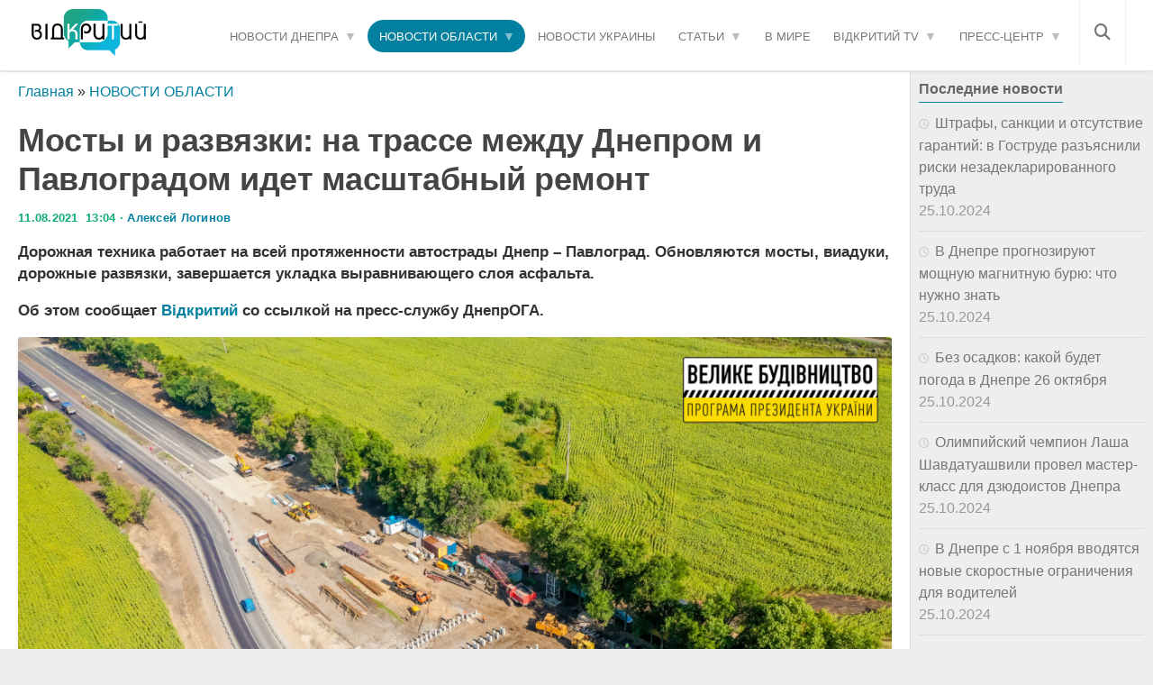

--- FILE ---
content_type: text/html; charset=UTF-8
request_url: https://opentv.media/mosty-i-razvyazki-na-trasse-mezhdu-dneprom-i-pavlogradom-idet-masshtabnyj-remont
body_size: 29310
content:
<!DOCTYPE html><html lang="ru-UA" prefix="og: https://ogp.me/ns#"><head><script data-no-optimize="1">var litespeed_docref=sessionStorage.getItem("litespeed_docref");litespeed_docref&&(Object.defineProperty(document,"referrer",{get:function(){return litespeed_docref}}),sessionStorage.removeItem("litespeed_docref"));</script> <meta charset="UTF-8"><meta name="viewport" content="width=device-width, initial-scale=1.0"><meta name="yandex" content="0120150cef18ac9e" /><meta property="fb:pages" content="239688326668736" /><link rel="dns-prefetch" href="//fonts.googleapis.com"><link rel="dns-prefetch" href="//www.google-analytics.com"><link rel="dns-prefetch" href="//cdn.domain.com"><link rel="preconnect" href="//fonts.googleapis.com" crossorigin><link rel="preconnect" href="//www.google-analytics.com" crossorigin><link rel="preconnect" href="//cdn.domain.com" crossorigin><link rel="profile" href="https://gmpg.org/xfn/11" /><link rel="pingback" href="https://opentv.media/xmlrpc.php"> <script src="//unpkg.com/alpinejs" defer></script>  <script type="litespeed/javascript">(function(w,d,s,l,i){w[l]=w[l]||[];w[l].push({'gtm.start':new Date().getTime(),event:'gtm.js'});var f=d.getElementsByTagName(s)[0],j=d.createElement(s),dl=l!='dataLayer'?'&l='+l:'';j.async=!0;j.src='https://www.googletagmanager.com/gtm.js?id='+i+dl;f.parentNode.insertBefore(j,f)})(window,document,'script','dataLayer','GTM-WC7H22F')</script>  <script data-cfasync="false" data-no-defer="1" data-no-minify="1" data-no-optimize="1">var ewww_webp_supported=!1;function check_webp_feature(A,e){var w;e=void 0!==e?e:function(){},ewww_webp_supported?e(ewww_webp_supported):((w=new Image).onload=function(){ewww_webp_supported=0<w.width&&0<w.height,e&&e(ewww_webp_supported)},w.onerror=function(){e&&e(!1)},w.src="data:image/webp;base64,"+{alpha:"UklGRkoAAABXRUJQVlA4WAoAAAAQAAAAAAAAAAAAQUxQSAwAAAARBxAR/Q9ERP8DAABWUDggGAAAABQBAJ0BKgEAAQAAAP4AAA3AAP7mtQAAAA=="}[A])}check_webp_feature("alpha");</script><script data-cfasync="false" data-no-defer="1" data-no-minify="1" data-no-optimize="1">var Arrive=function(c,w){"use strict";if(c.MutationObserver&&"undefined"!=typeof HTMLElement){var r,a=0,u=(r=HTMLElement.prototype.matches||HTMLElement.prototype.webkitMatchesSelector||HTMLElement.prototype.mozMatchesSelector||HTMLElement.prototype.msMatchesSelector,{matchesSelector:function(e,t){return e instanceof HTMLElement&&r.call(e,t)},addMethod:function(e,t,r){var a=e[t];e[t]=function(){return r.length==arguments.length?r.apply(this,arguments):"function"==typeof a?a.apply(this,arguments):void 0}},callCallbacks:function(e,t){t&&t.options.onceOnly&&1==t.firedElems.length&&(e=[e[0]]);for(var r,a=0;r=e[a];a++)r&&r.callback&&r.callback.call(r.elem,r.elem);t&&t.options.onceOnly&&1==t.firedElems.length&&t.me.unbindEventWithSelectorAndCallback.call(t.target,t.selector,t.callback)},checkChildNodesRecursively:function(e,t,r,a){for(var i,n=0;i=e[n];n++)r(i,t,a)&&a.push({callback:t.callback,elem:i}),0<i.childNodes.length&&u.checkChildNodesRecursively(i.childNodes,t,r,a)},mergeArrays:function(e,t){var r,a={};for(r in e)e.hasOwnProperty(r)&&(a[r]=e[r]);for(r in t)t.hasOwnProperty(r)&&(a[r]=t[r]);return a},toElementsArray:function(e){return e=void 0!==e&&("number"!=typeof e.length||e===c)?[e]:e}}),e=(l.prototype.addEvent=function(e,t,r,a){a={target:e,selector:t,options:r,callback:a,firedElems:[]};return this._beforeAdding&&this._beforeAdding(a),this._eventsBucket.push(a),a},l.prototype.removeEvent=function(e){for(var t,r=this._eventsBucket.length-1;t=this._eventsBucket[r];r--)e(t)&&(this._beforeRemoving&&this._beforeRemoving(t),(t=this._eventsBucket.splice(r,1))&&t.length&&(t[0].callback=null))},l.prototype.beforeAdding=function(e){this._beforeAdding=e},l.prototype.beforeRemoving=function(e){this._beforeRemoving=e},l),t=function(i,n){var o=new e,l=this,s={fireOnAttributesModification:!1};return o.beforeAdding(function(t){var e=t.target;e!==c.document&&e!==c||(e=document.getElementsByTagName("html")[0]);var r=new MutationObserver(function(e){n.call(this,e,t)}),a=i(t.options);r.observe(e,a),t.observer=r,t.me=l}),o.beforeRemoving(function(e){e.observer.disconnect()}),this.bindEvent=function(e,t,r){t=u.mergeArrays(s,t);for(var a=u.toElementsArray(this),i=0;i<a.length;i++)o.addEvent(a[i],e,t,r)},this.unbindEvent=function(){var r=u.toElementsArray(this);o.removeEvent(function(e){for(var t=0;t<r.length;t++)if(this===w||e.target===r[t])return!0;return!1})},this.unbindEventWithSelectorOrCallback=function(r){var a=u.toElementsArray(this),i=r,e="function"==typeof r?function(e){for(var t=0;t<a.length;t++)if((this===w||e.target===a[t])&&e.callback===i)return!0;return!1}:function(e){for(var t=0;t<a.length;t++)if((this===w||e.target===a[t])&&e.selector===r)return!0;return!1};o.removeEvent(e)},this.unbindEventWithSelectorAndCallback=function(r,a){var i=u.toElementsArray(this);o.removeEvent(function(e){for(var t=0;t<i.length;t++)if((this===w||e.target===i[t])&&e.selector===r&&e.callback===a)return!0;return!1})},this},i=new function(){var s={fireOnAttributesModification:!1,onceOnly:!1,existing:!1};function n(e,t,r){return!(!u.matchesSelector(e,t.selector)||(e._id===w&&(e._id=a++),-1!=t.firedElems.indexOf(e._id)))&&(t.firedElems.push(e._id),!0)}var c=(i=new t(function(e){var t={attributes:!1,childList:!0,subtree:!0};return e.fireOnAttributesModification&&(t.attributes=!0),t},function(e,i){e.forEach(function(e){var t=e.addedNodes,r=e.target,a=[];null!==t&&0<t.length?u.checkChildNodesRecursively(t,i,n,a):"attributes"===e.type&&n(r,i)&&a.push({callback:i.callback,elem:r}),u.callCallbacks(a,i)})})).bindEvent;return i.bindEvent=function(e,t,r){t=void 0===r?(r=t,s):u.mergeArrays(s,t);var a=u.toElementsArray(this);if(t.existing){for(var i=[],n=0;n<a.length;n++)for(var o=a[n].querySelectorAll(e),l=0;l<o.length;l++)i.push({callback:r,elem:o[l]});if(t.onceOnly&&i.length)return r.call(i[0].elem,i[0].elem);setTimeout(u.callCallbacks,1,i)}c.call(this,e,t,r)},i},o=new function(){var a={};function i(e,t){return u.matchesSelector(e,t.selector)}var n=(o=new t(function(){return{childList:!0,subtree:!0}},function(e,r){e.forEach(function(e){var t=e.removedNodes,e=[];null!==t&&0<t.length&&u.checkChildNodesRecursively(t,r,i,e),u.callCallbacks(e,r)})})).bindEvent;return o.bindEvent=function(e,t,r){t=void 0===r?(r=t,a):u.mergeArrays(a,t),n.call(this,e,t,r)},o};d(HTMLElement.prototype),d(NodeList.prototype),d(HTMLCollection.prototype),d(HTMLDocument.prototype),d(Window.prototype);var n={};return s(i,n,"unbindAllArrive"),s(o,n,"unbindAllLeave"),n}function l(){this._eventsBucket=[],this._beforeAdding=null,this._beforeRemoving=null}function s(e,t,r){u.addMethod(t,r,e.unbindEvent),u.addMethod(t,r,e.unbindEventWithSelectorOrCallback),u.addMethod(t,r,e.unbindEventWithSelectorAndCallback)}function d(e){e.arrive=i.bindEvent,s(i,e,"unbindArrive"),e.leave=o.bindEvent,s(o,e,"unbindLeave")}}(window,void 0),ewww_webp_supported=!1;function check_webp_feature(e,t){var r;ewww_webp_supported?t(ewww_webp_supported):((r=new Image).onload=function(){ewww_webp_supported=0<r.width&&0<r.height,t(ewww_webp_supported)},r.onerror=function(){t(!1)},r.src="data:image/webp;base64,"+{alpha:"UklGRkoAAABXRUJQVlA4WAoAAAAQAAAAAAAAAAAAQUxQSAwAAAARBxAR/Q9ERP8DAABWUDggGAAAABQBAJ0BKgEAAQAAAP4AAA3AAP7mtQAAAA==",animation:"UklGRlIAAABXRUJQVlA4WAoAAAASAAAAAAAAAAAAQU5JTQYAAAD/////AABBTk1GJgAAAAAAAAAAAAAAAAAAAGQAAABWUDhMDQAAAC8AAAAQBxAREYiI/gcA"}[e])}function ewwwLoadImages(e){if(e){for(var t=document.querySelectorAll(".batch-image img, .image-wrapper a, .ngg-pro-masonry-item a, .ngg-galleria-offscreen-seo-wrapper a"),r=0,a=t.length;r<a;r++)ewwwAttr(t[r],"data-src",t[r].getAttribute("data-webp")),ewwwAttr(t[r],"data-thumbnail",t[r].getAttribute("data-webp-thumbnail"));for(var i=document.querySelectorAll("div.woocommerce-product-gallery__image"),r=0,a=i.length;r<a;r++)ewwwAttr(i[r],"data-thumb",i[r].getAttribute("data-webp-thumb"))}for(var n=document.querySelectorAll("video"),r=0,a=n.length;r<a;r++)ewwwAttr(n[r],"poster",e?n[r].getAttribute("data-poster-webp"):n[r].getAttribute("data-poster-image"));for(var o,l=document.querySelectorAll("img.ewww_webp_lazy_load"),r=0,a=l.length;r<a;r++)e&&(ewwwAttr(l[r],"data-lazy-srcset",l[r].getAttribute("data-lazy-srcset-webp")),ewwwAttr(l[r],"data-srcset",l[r].getAttribute("data-srcset-webp")),ewwwAttr(l[r],"data-lazy-src",l[r].getAttribute("data-lazy-src-webp")),ewwwAttr(l[r],"data-src",l[r].getAttribute("data-src-webp")),ewwwAttr(l[r],"data-orig-file",l[r].getAttribute("data-webp-orig-file")),ewwwAttr(l[r],"data-medium-file",l[r].getAttribute("data-webp-medium-file")),ewwwAttr(l[r],"data-large-file",l[r].getAttribute("data-webp-large-file")),null!=(o=l[r].getAttribute("srcset"))&&!1!==o&&o.includes("R0lGOD")&&ewwwAttr(l[r],"src",l[r].getAttribute("data-lazy-src-webp"))),l[r].className=l[r].className.replace(/\bewww_webp_lazy_load\b/,"");for(var s=document.querySelectorAll(".ewww_webp"),r=0,a=s.length;r<a;r++)e?(ewwwAttr(s[r],"srcset",s[r].getAttribute("data-srcset-webp")),ewwwAttr(s[r],"src",s[r].getAttribute("data-src-webp")),ewwwAttr(s[r],"data-orig-file",s[r].getAttribute("data-webp-orig-file")),ewwwAttr(s[r],"data-medium-file",s[r].getAttribute("data-webp-medium-file")),ewwwAttr(s[r],"data-large-file",s[r].getAttribute("data-webp-large-file")),ewwwAttr(s[r],"data-large_image",s[r].getAttribute("data-webp-large_image")),ewwwAttr(s[r],"data-src",s[r].getAttribute("data-webp-src"))):(ewwwAttr(s[r],"srcset",s[r].getAttribute("data-srcset-img")),ewwwAttr(s[r],"src",s[r].getAttribute("data-src-img"))),s[r].className=s[r].className.replace(/\bewww_webp\b/,"ewww_webp_loaded");window.jQuery&&jQuery.fn.isotope&&jQuery.fn.imagesLoaded&&(jQuery(".fusion-posts-container-infinite").imagesLoaded(function(){jQuery(".fusion-posts-container-infinite").hasClass("isotope")&&jQuery(".fusion-posts-container-infinite").isotope()}),jQuery(".fusion-portfolio:not(.fusion-recent-works) .fusion-portfolio-wrapper").imagesLoaded(function(){jQuery(".fusion-portfolio:not(.fusion-recent-works) .fusion-portfolio-wrapper").isotope()}))}function ewwwWebPInit(e){ewwwLoadImages(e),ewwwNggLoadGalleries(e),document.arrive(".ewww_webp",function(){ewwwLoadImages(e)}),document.arrive(".ewww_webp_lazy_load",function(){ewwwLoadImages(e)}),document.arrive("videos",function(){ewwwLoadImages(e)}),"loading"==document.readyState?document.addEventListener("DOMContentLoaded",ewwwJSONParserInit):("undefined"!=typeof galleries&&ewwwNggParseGalleries(e),ewwwWooParseVariations(e))}function ewwwAttr(e,t,r){null!=r&&!1!==r&&e.setAttribute(t,r)}function ewwwJSONParserInit(){"undefined"!=typeof galleries&&check_webp_feature("alpha",ewwwNggParseGalleries),check_webp_feature("alpha",ewwwWooParseVariations)}function ewwwWooParseVariations(e){if(e)for(var t=document.querySelectorAll("form.variations_form"),r=0,a=t.length;r<a;r++){var i=t[r].getAttribute("data-product_variations"),n=!1;try{for(var o in i=JSON.parse(i))void 0!==i[o]&&void 0!==i[o].image&&(void 0!==i[o].image.src_webp&&(i[o].image.src=i[o].image.src_webp,n=!0),void 0!==i[o].image.srcset_webp&&(i[o].image.srcset=i[o].image.srcset_webp,n=!0),void 0!==i[o].image.full_src_webp&&(i[o].image.full_src=i[o].image.full_src_webp,n=!0),void 0!==i[o].image.gallery_thumbnail_src_webp&&(i[o].image.gallery_thumbnail_src=i[o].image.gallery_thumbnail_src_webp,n=!0),void 0!==i[o].image.thumb_src_webp&&(i[o].image.thumb_src=i[o].image.thumb_src_webp,n=!0));n&&ewwwAttr(t[r],"data-product_variations",JSON.stringify(i))}catch(e){}}}function ewwwNggParseGalleries(e){if(e)for(var t in galleries){var r=galleries[t];galleries[t].images_list=ewwwNggParseImageList(r.images_list)}}function ewwwNggLoadGalleries(e){e&&document.addEventListener("ngg.galleria.themeadded",function(e,t){window.ngg_galleria._create_backup=window.ngg_galleria.create,window.ngg_galleria.create=function(e,t){var r=$(e).data("id");return galleries["gallery_"+r].images_list=ewwwNggParseImageList(galleries["gallery_"+r].images_list),window.ngg_galleria._create_backup(e,t)}})}function ewwwNggParseImageList(e){for(var t in e){var r=e[t];if(void 0!==r["image-webp"]&&(e[t].image=r["image-webp"],delete e[t]["image-webp"]),void 0!==r["thumb-webp"]&&(e[t].thumb=r["thumb-webp"],delete e[t]["thumb-webp"]),void 0!==r.full_image_webp&&(e[t].full_image=r.full_image_webp,delete e[t].full_image_webp),void 0!==r.srcsets)for(var a in r.srcsets)nggSrcset=r.srcsets[a],void 0!==r.srcsets[a+"-webp"]&&(e[t].srcsets[a]=r.srcsets[a+"-webp"],delete e[t].srcsets[a+"-webp"]);if(void 0!==r.full_srcsets)for(var i in r.full_srcsets)nggFSrcset=r.full_srcsets[i],void 0!==r.full_srcsets[i+"-webp"]&&(e[t].full_srcsets[i]=r.full_srcsets[i+"-webp"],delete e[t].full_srcsets[i+"-webp"])}return e}check_webp_feature("alpha",ewwwWebPInit);</script><meta name="author" content="Алексей Логинов"><script type="litespeed/javascript">document.documentElement.className=document.documentElement.className.replace("no-js","js")</script> <title>Мосты и развязки: на трассе между Днепром и Павлоградом идет масштабный ремонт — Сайт телеканалу Відкритий</title><meta name="description" content="Дорожная техника работает на всей протяженности автострады Днепр – Павлоград. Обновляются мосты, виадуки, дорожные развязки, завершается укладка"/><meta name="robots" content="follow, index, max-snippet:-1, max-video-preview:-1, max-image-preview:large"/><link rel="canonical" href="https://opentv.media/mosty-i-razvyazki-na-trasse-mezhdu-dneprom-i-pavlogradom-idet-masshtabnyj-remont" /><meta property="og:locale" content="ru_RU" /><meta property="og:type" content="article" /><meta property="og:title" content="Мосты и развязки: на трассе между Днепром и Павлоградом идет масштабный ремонт — Сайт телеканалу Відкритий" /><meta property="og:description" content="Дорожная техника работает на всей протяженности автострады Днепр – Павлоград. Обновляются мосты, виадуки, дорожные развязки, завершается укладка" /><meta property="og:url" content="https://opentv.media/mosty-i-razvyazki-na-trasse-mezhdu-dneprom-i-pavlogradom-idet-masshtabnyj-remont" /><meta property="og:site_name" content="Відкритий" /><meta property="article:author" content="https://www.facebook.com/profile.php?id=100068431447373" /><meta property="article:tag" content="дорога" /><meta property="article:tag" content="новости Днепропетровской области" /><meta property="article:tag" content="ремонт" /><meta property="article:section" content="НОВОСТИ ОБЛАСТИ" /><meta property="og:image" content="https://opentv.media/wp-content/uploads/2021/08/OGA-dorogi-8.jpg" /><meta property="og:image:secure_url" content="https://opentv.media/wp-content/uploads/2021/08/OGA-dorogi-8.jpg" /><meta property="og:image:width" content="1058" /><meta property="og:image:height" content="705" /><meta property="og:image:alt" content="Мосты и развязки: на трассе между Днепром и Павлоградом идет масштабный ремонт" /><meta property="og:image:type" content="image/jpeg" /><meta property="article:published_time" content="2021-08-11T13:04:00+03:00" /><meta name="twitter:card" content="summary_large_image" /><meta name="twitter:title" content="Мосты и развязки: на трассе между Днепром и Павлоградом идет масштабный ремонт — Сайт телеканалу Відкритий" /><meta name="twitter:description" content="Дорожная техника работает на всей протяженности автострады Днепр – Павлоград. Обновляются мосты, виадуки, дорожные развязки, завершается укладка" /><meta name="twitter:image" content="https://opentv.media/wp-content/uploads/2021/08/OGA-dorogi-8.jpg" /><meta name="twitter:label1" content="Автор" /><meta name="twitter:data1" content="Алексей Логинов" /><meta name="twitter:label2" content="Время чтения" /><meta name="twitter:data2" content="1 минута" /> <script type="application/ld+json" class="rank-math-schema">{"@context":"https://schema.org","@graph":[{"@type":"Place","@id":"https://opentv.media/#place","address":{"@type":"PostalAddress","streetAddress":"\u0443\u043b. \u0421\u0442\u0430\u0440\u043e\u043a\u043e\u0437\u0430\u0446\u043a\u0430\u044f","addressLocality":"40\u0411","addressRegion":"\u0414\u043d\u0435\u043f\u0440","postalCode":"49000","addressCountry":"\u0423\u043a\u0440\u0430\u0438\u043d\u0430"}},{"@type":["NewsMediaOrganization","Organization"],"@id":"https://opentv.media/#organization","name":"\u0412\u0456\u0434\u043a\u0440\u0438\u0442\u0438\u0439","url":"https://opentv.media","email":"opentvoffice@gmail.com","address":{"@type":"PostalAddress","streetAddress":"\u0443\u043b. \u0421\u0442\u0430\u0440\u043e\u043a\u043e\u0437\u0430\u0446\u043a\u0430\u044f","addressLocality":"40\u0411","addressRegion":"\u0414\u043d\u0435\u043f\u0440","postalCode":"49000","addressCountry":"\u0423\u043a\u0440\u0430\u0438\u043d\u0430"},"logo":{"@type":"ImageObject","@id":"https://opentv.media/#logo","url":"https://opentv.media/wp-content/uploads/2019/04/logo-opentv-dnepr2.png","contentUrl":"https://opentv.media/wp-content/uploads/2019/04/logo-opentv-dnepr2.png","caption":"\u0412\u0456\u0434\u043a\u0440\u0438\u0442\u0438\u0439","inLanguage":"ru-RU"},"contactPoint":[{"@type":"ContactPoint","telephone":"+38 (063) 123 48 54","contactType":"customer support"}],"location":{"@id":"https://opentv.media/#place"}},{"@type":"WebSite","@id":"https://opentv.media/#website","url":"https://opentv.media","name":"\u0412\u0456\u0434\u043a\u0440\u0438\u0442\u0438\u0439","publisher":{"@id":"https://opentv.media/#organization"},"inLanguage":"ru-RU"},{"@type":"ImageObject","@id":"/wp-content/uploads/2021/08/OGA-dorogi-8.jpg","url":"/wp-content/uploads/2021/08/OGA-dorogi-8.jpg","width":"1058","height":"705","inLanguage":"ru-RU"},{"@type":"BreadcrumbList","@id":"https://opentv.media/mosty-i-razvyazki-na-trasse-mezhdu-dneprom-i-pavlogradom-idet-masshtabnyj-remont#breadcrumb","itemListElement":[{"@type":"ListItem","position":"1","item":{"@id":"https://opentv.media/","name":"\u0413\u043b\u0430\u0432\u043d\u0430\u044f"}},{"@type":"ListItem","position":"2","item":{"@id":"https://opentv.media/novosti-dnepropetrovshhiny/","name":"\u041d\u041e\u0412\u041e\u0421\u0422\u0418 \u041e\u0411\u041b\u0410\u0421\u0422\u0418"}},{"@type":"ListItem","position":"3","item":{"@id":"https://opentv.media/mosty-i-razvyazki-na-trasse-mezhdu-dneprom-i-pavlogradom-idet-masshtabnyj-remont","name":"\u041c\u043e\u0441\u0442\u044b \u0438 \u0440\u0430\u0437\u0432\u044f\u0437\u043a\u0438: \u043d\u0430 \u0442\u0440\u0430\u0441\u0441\u0435 \u043c\u0435\u0436\u0434\u0443 \u0414\u043d\u0435\u043f\u0440\u043e\u043c \u0438 \u041f\u0430\u0432\u043b\u043e\u0433\u0440\u0430\u0434\u043e\u043c \u0438\u0434\u0435\u0442 \u043c\u0430\u0441\u0448\u0442\u0430\u0431\u043d\u044b\u0439 \u0440\u0435\u043c\u043e\u043d\u0442"}}]},{"@type":"WebPage","@id":"https://opentv.media/mosty-i-razvyazki-na-trasse-mezhdu-dneprom-i-pavlogradom-idet-masshtabnyj-remont#webpage","url":"https://opentv.media/mosty-i-razvyazki-na-trasse-mezhdu-dneprom-i-pavlogradom-idet-masshtabnyj-remont","name":"\u041c\u043e\u0441\u0442\u044b \u0438 \u0440\u0430\u0437\u0432\u044f\u0437\u043a\u0438: \u043d\u0430 \u0442\u0440\u0430\u0441\u0441\u0435 \u043c\u0435\u0436\u0434\u0443 \u0414\u043d\u0435\u043f\u0440\u043e\u043c \u0438 \u041f\u0430\u0432\u043b\u043e\u0433\u0440\u0430\u0434\u043e\u043c \u0438\u0434\u0435\u0442 \u043c\u0430\u0441\u0448\u0442\u0430\u0431\u043d\u044b\u0439 \u0440\u0435\u043c\u043e\u043d\u0442 \u2014 \u0421\u0430\u0439\u0442 \u0442\u0435\u043b\u0435\u043a\u0430\u043d\u0430\u043b\u0443 \u0412\u0456\u0434\u043a\u0440\u0438\u0442\u0438\u0439","datePublished":"2021-08-11T13:04:00+03:00","dateModified":"2021-08-11T13:04:00+03:00","isPartOf":{"@id":"https://opentv.media/#website"},"primaryImageOfPage":{"@id":"/wp-content/uploads/2021/08/OGA-dorogi-8.jpg"},"inLanguage":"ru-RU","breadcrumb":{"@id":"https://opentv.media/mosty-i-razvyazki-na-trasse-mezhdu-dneprom-i-pavlogradom-idet-masshtabnyj-remont#breadcrumb"}},{"@type":"Person","@id":"https://opentv.media/author/a_loginov/","name":"\u0410\u043b\u0435\u043a\u0441\u0435\u0439 \u041b\u043e\u0433\u0438\u043d\u043e\u0432","url":"https://opentv.media/author/a_loginov/","image":{"@type":"ImageObject","@id":"https://opentv.media/wp-content/litespeed/avatar/11c11dbd8bfedd5cb1d3474f5e758b10.jpg?ver=1768356417","url":"https://opentv.media/wp-content/litespeed/avatar/11c11dbd8bfedd5cb1d3474f5e758b10.jpg?ver=1768356417","caption":"\u0410\u043b\u0435\u043a\u0441\u0435\u0439 \u041b\u043e\u0433\u0438\u043d\u043e\u0432","inLanguage":"ru-RU"},"sameAs":["https://www.facebook.com/profile.php?id=100068431447373"],"worksFor":{"@id":"https://opentv.media/#organization"}},{"@type":"BlogPosting","headline":"\u041c\u043e\u0441\u0442\u044b \u0438 \u0440\u0430\u0437\u0432\u044f\u0437\u043a\u0438: \u043d\u0430 \u0442\u0440\u0430\u0441\u0441\u0435 \u043c\u0435\u0436\u0434\u0443 \u0414\u043d\u0435\u043f\u0440\u043e\u043c \u0438 \u041f\u0430\u0432\u043b\u043e\u0433\u0440\u0430\u0434\u043e\u043c \u0438\u0434\u0435\u0442 \u043c\u0430\u0441\u0448\u0442\u0430\u0431\u043d\u044b\u0439 \u0440\u0435\u043c\u043e\u043d\u0442 \u2014 \u0421\u0430\u0439\u0442 \u0442\u0435\u043b\u0435\u043a\u0430\u043d\u0430\u043b\u0443 \u0412\u0456\u0434\u043a\u0440\u0438\u0442\u0438\u0439 \u2014","datePublished":"2021-08-11T13:04:00+03:00","dateModified":"2021-08-11T13:04:00+03:00","articleSection":"\u041d\u041e\u0412\u041e\u0421\u0422\u0418 \u041e\u0411\u041b\u0410\u0421\u0422\u0418","author":{"@id":"https://opentv.media/author/a_loginov/","name":"\u0410\u043b\u0435\u043a\u0441\u0435\u0439 \u041b\u043e\u0433\u0438\u043d\u043e\u0432"},"publisher":{"@id":"https://opentv.media/#organization"},"description":"\u0414\u043e\u0440\u043e\u0436\u043d\u0430\u044f \u0442\u0435\u0445\u043d\u0438\u043a\u0430 \u0440\u0430\u0431\u043e\u0442\u0430\u0435\u0442 \u043d\u0430 \u0432\u0441\u0435\u0439 \u043f\u0440\u043e\u0442\u044f\u0436\u0435\u043d\u043d\u043e\u0441\u0442\u0438 \u0430\u0432\u0442\u043e\u0441\u0442\u0440\u0430\u0434\u044b \u0414\u043d\u0435\u043f\u0440 \u2013 \u041f\u0430\u0432\u043b\u043e\u0433\u0440\u0430\u0434. \u041e\u0431\u043d\u043e\u0432\u043b\u044f\u044e\u0442\u0441\u044f \u043c\u043e\u0441\u0442\u044b, \u0432\u0438\u0430\u0434\u0443\u043a\u0438, \u0434\u043e\u0440\u043e\u0436\u043d\u044b\u0435 \u0440\u0430\u0437\u0432\u044f\u0437\u043a\u0438, \u0437\u0430\u0432\u0435\u0440\u0448\u0430\u0435\u0442\u0441\u044f \u0443\u043a\u043b\u0430\u0434\u043a\u0430 \u27a4 \u0421\u043b\u0456\u0434\u043a\u0443\u0439\u0442\u0435 \u0437\u0430 \u043d\u043e\u0432\u0438\u043d\u0430\u043c\u0438 \u0414\u043d\u0456\u043f\u0440\u0430 \u043d\u0430 \u0441\u0430\u0439\u0442\u0456 \u0442\u0435\u043b\u0435\u043a\u0430\u043d\u0430\u043b\u0443 \u0412\u0456\u0434\u043a\u0440\u0438\u0442\u0438\u0439","name":"\u041c\u043e\u0441\u0442\u044b \u0438 \u0440\u0430\u0437\u0432\u044f\u0437\u043a\u0438: \u043d\u0430 \u0442\u0440\u0430\u0441\u0441\u0435 \u043c\u0435\u0436\u0434\u0443 \u0414\u043d\u0435\u043f\u0440\u043e\u043c \u0438 \u041f\u0430\u0432\u043b\u043e\u0433\u0440\u0430\u0434\u043e\u043c \u0438\u0434\u0435\u0442 \u043c\u0430\u0441\u0448\u0442\u0430\u0431\u043d\u044b\u0439 \u0440\u0435\u043c\u043e\u043d\u0442 \u2014 \u0421\u0430\u0439\u0442 \u0442\u0435\u043b\u0435\u043a\u0430\u043d\u0430\u043b\u0443 \u0412\u0456\u0434\u043a\u0440\u0438\u0442\u0438\u0439 \u2014","@id":"https://opentv.media/mosty-i-razvyazki-na-trasse-mezhdu-dneprom-i-pavlogradom-idet-masshtabnyj-remont#richSnippet","isPartOf":{"@id":"https://opentv.media/mosty-i-razvyazki-na-trasse-mezhdu-dneprom-i-pavlogradom-idet-masshtabnyj-remont#webpage"},"image":{"@id":"/wp-content/uploads/2021/08/OGA-dorogi-8.jpg"},"inLanguage":"ru-RU","mainEntityOfPage":{"@id":"https://opentv.media/mosty-i-razvyazki-na-trasse-mezhdu-dneprom-i-pavlogradom-idet-masshtabnyj-remont#webpage"}}]}</script> <link rel='dns-prefetch' href='//www.googletagmanager.com' /><link rel="alternate" title="oEmbed (JSON)" type="application/json+oembed" href="https://opentv.media/wp-json/oembed/1.0/embed?url=https%3A%2F%2Fopentv.media%2Fmosty-i-razvyazki-na-trasse-mezhdu-dneprom-i-pavlogradom-idet-masshtabnyj-remont" /><link rel="alternate" title="oEmbed (XML)" type="text/xml+oembed" href="https://opentv.media/wp-json/oembed/1.0/embed?url=https%3A%2F%2Fopentv.media%2Fmosty-i-razvyazki-na-trasse-mezhdu-dneprom-i-pavlogradom-idet-masshtabnyj-remont&#038;format=xml" /><style id='wp-img-auto-sizes-contain-inline-css'>img:is([sizes=auto i],[sizes^="auto," i]){contain-intrinsic-size:3000px 1500px}
/*# sourceURL=wp-img-auto-sizes-contain-inline-css */</style><style id="litespeed-ccss">.fa,.fas{-moz-osx-font-smoothing:grayscale;-webkit-font-smoothing:antialiased;display:inline-block;font-style:normal;font-variant:normal;text-rendering:auto;line-height:1}.fa-bars:before{content:"\f0c9"}.fa-search:before{content:"\f002"}.fa,.fas{font-family:"Font Awesome 5 Free"}.fa,.fas{font-weight:900}ul{box-sizing:border-box}:root{--wp--preset--font-size--normal:16px;--wp--preset--font-size--huge:42px}body{--wp--preset--color--black:#000;--wp--preset--color--cyan-bluish-gray:#abb8c3;--wp--preset--color--white:#fff;--wp--preset--color--pale-pink:#f78da7;--wp--preset--color--vivid-red:#cf2e2e;--wp--preset--color--luminous-vivid-orange:#ff6900;--wp--preset--color--luminous-vivid-amber:#fcb900;--wp--preset--color--light-green-cyan:#7bdcb5;--wp--preset--color--vivid-green-cyan:#00d084;--wp--preset--color--pale-cyan-blue:#8ed1fc;--wp--preset--color--vivid-cyan-blue:#0693e3;--wp--preset--color--vivid-purple:#9b51e0;--wp--preset--gradient--vivid-cyan-blue-to-vivid-purple:linear-gradient(135deg,rgba(6,147,227,1) 0%,#9b51e0 100%);--wp--preset--gradient--light-green-cyan-to-vivid-green-cyan:linear-gradient(135deg,#7adcb4 0%,#00d082 100%);--wp--preset--gradient--luminous-vivid-amber-to-luminous-vivid-orange:linear-gradient(135deg,rgba(252,185,0,1) 0%,rgba(255,105,0,1) 100%);--wp--preset--gradient--luminous-vivid-orange-to-vivid-red:linear-gradient(135deg,rgba(255,105,0,1) 0%,#cf2e2e 100%);--wp--preset--gradient--very-light-gray-to-cyan-bluish-gray:linear-gradient(135deg,#eee 0%,#a9b8c3 100%);--wp--preset--gradient--cool-to-warm-spectrum:linear-gradient(135deg,#4aeadc 0%,#9778d1 20%,#cf2aba 40%,#ee2c82 60%,#fb6962 80%,#fef84c 100%);--wp--preset--gradient--blush-light-purple:linear-gradient(135deg,#ffceec 0%,#9896f0 100%);--wp--preset--gradient--blush-bordeaux:linear-gradient(135deg,#fecda5 0%,#fe2d2d 50%,#6b003e 100%);--wp--preset--gradient--luminous-dusk:linear-gradient(135deg,#ffcb70 0%,#c751c0 50%,#4158d0 100%);--wp--preset--gradient--pale-ocean:linear-gradient(135deg,#fff5cb 0%,#b6e3d4 50%,#33a7b5 100%);--wp--preset--gradient--electric-grass:linear-gradient(135deg,#caf880 0%,#71ce7e 100%);--wp--preset--gradient--midnight:linear-gradient(135deg,#020381 0%,#2874fc 100%);--wp--preset--font-size--small:13px;--wp--preset--font-size--medium:20px;--wp--preset--font-size--large:36px;--wp--preset--font-size--x-large:42px;--wp--preset--spacing--20:.44rem;--wp--preset--spacing--30:.67rem;--wp--preset--spacing--40:1rem;--wp--preset--spacing--50:1.5rem;--wp--preset--spacing--60:2.25rem;--wp--preset--spacing--70:3.38rem;--wp--preset--spacing--80:5.06rem;--wp--preset--shadow--natural:6px 6px 9px rgba(0,0,0,.2);--wp--preset--shadow--deep:12px 12px 50px rgba(0,0,0,.4);--wp--preset--shadow--sharp:6px 6px 0px rgba(0,0,0,.2);--wp--preset--shadow--outlined:6px 6px 0px -3px rgba(255,255,255,1),6px 6px rgba(0,0,0,1);--wp--preset--shadow--crisp:6px 6px 0px rgba(0,0,0,1)}body:after{content:url("/wp-content/plugins/wp-embed-facebook/templates/lightbox/images/close.png") url("/wp-content/plugins/wp-embed-facebook/templates/lightbox/images/loading.gif") url("/wp-content/plugins/wp-embed-facebook/templates/lightbox/images/prev.png") url("/wp-content/plugins/wp-embed-facebook/templates/lightbox/images/next.png");display:none}html,body,div,span,h1,h2,h3,p,a,img,ins,strong,i,ul,li,form,article,header,nav{margin:0;padding:0;border:0;font-size:100%;font:inherit;vertical-align:baseline}article,header,nav{display:block}ul{list-style:none}body{background:#eee;font-size:16px;line-height:1.5em;color:#333;font-weight:400;overflow-x:hidden}a{color:#00845f;text-decoration:none;outline:0}img{max-width:100%;height:auto;-webkit-box-shadow:0 2px 3px rgba(0,0,0,.15);box-shadow:0 2px 3px rgba(0,0,0,.15)}strong{font-weight:600}.clear{clear:both;display:block;overflow:hidden;visibility:hidden;width:0;height:0}.group:before,.group:after{content:"";display:table}.group:after{clear:both}.group{zoom:1}.fa{width:1em;text-align:center}body{font-family:'Open Sans',sans-serif}input{font-family:inherit}.themeform input{font-size:14px;font-family:unset;font-weight:600!important;letter-spacing:.05em!important;color:#10ad7a!important}.themeform input::-moz-focus-inner{border:0;padding:0}.themeform input[type=text]{margin:0;-moz-box-sizing:border-box;-webkit-box-sizing:border-box;box-sizing:border-box;-webkit-border-radius:0;border-radius:0}.themeform input{-moz-appearance:none;-webkit-appearance:none}.themeform input[type=text]{background:#fff;border:2px solid #ddd;color:#777;display:block;max-width:100%;outline:none;padding:7px 8px}.themeform.searchform div{position:relative}.themeform.searchform div input{padding-left:26px;line-height:20px}.themeform.searchform div:after{color:#ccc;line-height:24px;font-size:14px;content:"▶";position:absolute;left:10px;top:6px}.entry{font-size:16.5px;line-height:1.5em}.entry p{margin-bottom:1em}.entry ul{margin:0 0 15px 30px}.entry li{margin:0}.entry ul li{list-style:square}h1,h2,h3{color:#666;font-weight:600;-ms-word-wrap:break-word;word-wrap:break-word}.entry h2{margin-bottom:14px;font-weight:400;line-height:1.3em}.entry h2{font-size:34px;letter-spacing:-.7px}#wrapper{min-width:1024px;height:100%}.container{position:relative;margin:0 auto;max-width:1280px}.main{position:relative}.main-inner{position:relative;min-height:590px}.content{width:100%;position:relative;background-color:#fff}.pad{padding:0 20px 10px}.col-2cl .main-inner{background:url(/wp-content/themes/enspire/img/sidebar/s-right-s33.png) repeat-y right 0;padding-right:270px}.col-2cl .s1{float:right;margin-right:-270px}.col-2cl .content{float:left}.sidebar{padding-bottom:20px;position:relative;z-index:2}.s1{width:270px;z-index:2}.nav-container{background:#888;z-index:99;position:relative}.nav-toggle{display:none;background:#f7f7f7;float:right;height:50px;width:60px;color:#fff;text-align:center}.nav-toggle i{font-size:29px;padding:10px 0}.nav-text{display:none;float:right;font-size:16px;line-height:24px;padding:13px 20px}.nav li>a:after{font-family:FontAwesome;display:inline-block}@media only screen and (min-width:720px){.nav-wrap{height:auto!important}.nav{font-size:0;position:relative}.nav li a{color:#ccc;display:block;line-height:20px}.nav li>a:after{content:"\f0da";float:right;opacity:.5}.nav>li>a:after{content:"▼";float:none;margin-left:6px;font-size:14px;line-height:1.2em}.nav li>a:only-child:after{content:"";margin:0}.nav>li{font-size:15px;text-transform:uppercase;border-right:1px solid #999;display:inline-block;position:relative}.nav>li>a{padding:15px 14px}.nav li.current-post-parent>a{color:#fff}.nav ul{display:none;background:#f7f7f7;position:absolute;left:0;top:50px;width:210px;padding:10px 0;z-index:2;-webkit-transform:translateZ(0);-webkit-box-shadow:0 2px 2px rgba(0,0,0,.17);box-shadow:0 2px 2px rgba(0,0,0,.175)}.nav ul li{font-size:14px;position:relative;display:block;padding:0}.nav ul li a{padding:10px 20px}.nav ul li:last-child{border-bottom:0!important}}@media only screen and (max-width:719px){.nav{font-weight:600}.nav-container{text-transform:none}.nav-toggle,.nav-text{display:block}.nav-wrap{position:relative;float:left;width:100%;height:0;overflow:hidden}.nav{float:left;width:100%}.nav li a{line-height:20px;display:block;padding:8px 20px}.nav li li a{padding-left:15px;padding-right:15px}.nav li>a:after{content:'F7 ';opacity:.5;margin-left:5px}.nav>li>a:after{content:'F7 ';font-size:1.1em}.nav li>a:only-child:after{content:''}.nav>li{font-size:15px}.nav li.current-post-parent>a{color:#fff}.nav ul{display:block!important;margin-left:40px}.nav ul li{font-weight:300}.nav ul li a{padding-top:6px;padding-bottom:6px}}#header{background:#fff;-webkit-box-shadow:0 0 5px rgba(0,0,0,.1),inset 0 -1px 0 rgba(0,0,0,.1);box-shadow:0 0 5px rgba(0,0,0,.1),inset 0 -1px 0 rgba(0,0,0,.1)}#header .pad{padding-top:0;padding-bottom:0}.site-title{font-size:42px;font-weight:600;text-transform:uppercase;letter-spacing:-.5px;float:left;line-height:60px}.site-title a{background:#fff;display:block;padding:10px 15px;color:#fff;max-width:100%}.site-title a img{display:block;max-width:100%;max-height:52px;height:auto;padding:0;margin:0 auto;-webkit-box-shadow:none;box-shadow:none;-webkit-border-radius:0;border-radius:0}.toggle-search{z-index:101;border-left:1px solid #eee;border-right:1px solid #eee;color:#777;font-size:18px;line-height:24px;padding:24px 16px;display:block;position:absolute;right:30px;top:0}.search-expand{display:none;z-index:101;background:#1db954;position:absolute;top:80px;right:30px;width:340px;-webkit-box-shadow:0 1px 0 rgba(255,255,255,.1);box-shadow:0 1px 0 rgba(255,255,255,.1)}.search-expand-inner{padding:15px;background:#0dad9e!important}.search-expand .themeform input{width:100%;border:0;border-radius:0}#nav-mobile.nav-container{background:0 0}#nav-mobile .nav-toggle{background:0 0;color:#777;-webkit-box-shadow:inset 1px 0 0 rgba(255,255,255,.05);box-shadow:inset 1px 0 0 rgba(255,255,255,.05)}@media only screen and (max-width:719px){#nav-mobile .container{padding-left:0}#nav-mobile .nav li a{color:#0000007a;border-top:1px solid #eee;font-size:120%;font-weight:600;text-align:center!important}#nav-mobile .nav li.current-post-parent>a{background:rgba(0,0,0,.06);color:#222}}@media only screen and (min-width:720px){.mobile-menu #nav-mobile{display:none}}@media only screen and (max-width:719px){.mobile-menu #nav-topbar{display:none}}#nav-topbar.nav-container{background:0 0;float:right;margin-right:30px}#nav-topbar .nav-toggle{background:0 0;color:#777;-webkit-box-shadow:inset 1px 0 0 rgba(255,255,255,.05);box-shadow:inset 1px 0 0 rgba(255,255,255,.05)}#nav-topbar .nav-text{color:#999}@media only screen and (min-width:1025px){.full-width #subheader{padding-top:80px}.full-width #header{position:fixed;top:0;left:0;right:0;width:100%;z-index:98}}@media only screen and (max-width:960px){#nav-topbar.nav-container{border-top:1px solid #eee;width:100%;margin-right:0}}@media only screen and (min-width:720px){#nav-topbar .nav{margin:22px 0 0}#nav-topbar .nav li a{color:#777;font-weight:400}#nav-topbar .nav>li{border-right:none;margin-right:1px;padding-bottom:21px;font-size:13px;text-transform:none}#nav-topbar .nav>li:last-child{margin-right:40px}#nav-topbar .nav>li>a{padding:8px 10px 6px 12px;border:1px solid transparent;border-radius:20px}#nav-topbar .nav>li.current-post-parent>a{background:#189886;color:#fff!important}#nav-topbar .nav li.current-post-parent>a{color:#0dad9e}#nav-topbar .nav ul{top:48px;background:#eee;border-radius:3px}#nav-topbar .nav ul:before{content:'';display:inline-block;border-left:8px solid transparent;border-right:8px solid transparent;border-top:8px solid transparent;border-bottom:8px solid #eee;position:absolute;top:-16px;left:20px}#nav-topbar .nav ul li{-webkit-box-shadow:0 1px 0 rgba(0,0,0,.05);box-shadow:0 1px 0 rgba(0,0,0,.05)}#nav-topbar .nav ul li:last-child{box-shadow:none;-webkit-box-shadow:none}}@media only screen and (max-width:719px){#nav-topbar .container{padding-left:0}#nav-topbar .nav li a{color:#777;border-top:1px solid #eee}#nav-topbar .nav li.current-post-parent>a{background:rgba(0,0,0,.06);color:#222}}#subheader{margin:0 auto}#nav-footer .nav-toggle{background:0 0;color:#666}#nav-footer .nav-text{color:#666}.post-title{font-size:18px;line-height:1.3em;font-weight:300;margin-bottom:0}.content .post-title{font-weight:600}.single .post-title{font-size:36px;letter-spacing:-.5px;font-weight:600;color:#444;line-height:1.2em;margin-bottom:10px;margin-top:10px}.single .post-byline{font-size:.84em;color:#10ad7a;letter-spacing:.02em;font-weight:600;margin-bottom:1em}.single .entry{margin-bottom:10px}.widget{color:#777;font-size:16px;overflow:hidden}.widget a{color:#777}.sidebar .widget{padding:0 10px 5px}.widget>ul li:before,.widget>ul li a:before{font-family:FontAwesome;font-size:12px;margin-right:6px;color:#ccc;display:inline-block!important;width:1em;text-align:center}.widget_recent_entries>ul>li a:before{content:"\f017"}.widget>h3{position:relative}.widget>h3>span{display:inline-block;padding-bottom:2px;border-bottom:1px solid #1db954;position:relative;bottom:1px;padding-top:8px}.widget_recent_entries ul li{padding:10px 0;border-bottom:1px solid #ddd}.widget_recent_entries ul li{color:#999}.widget_recent_entries .post-date{display:block}.widget_search input.search{color:#999;padding-left:26px;width:100%}.rank-math-breadcrumb{padding:10px 20px}.post-inner a{word-wrap:break-word}.lang-sw{position:absolute;right:20%;list-style:none;margin-top:15px;display:flex;width:70px;justify-content:space-between}.lang-sw .current-lang a{color:#1db954;font-weight:700}.modal{display:none}.modal__overlay{position:fixed;top:0;left:0;right:0;bottom:0;background:rgba(0,0,0,.6);display:flex;justify-content:center;align-items:center;z-index:100}.modal__container{max-width:300px;max-height:100vh;padding:32px 16px;background-color:#fff;overflow-y:auto;box-sizing:border-box}.modal__title{margin-top:0;margin-bottom:16px;font-size:16px;font-weight:400;line-height:22px;color:#333;text-align:center;box-sizing:border-box}.modal__lang-links{display:flex;justify-content:center;column-gap:16px}.modal__lang-link{font-size:16px;font-weight:400;line-height:22px;text-transform:uppercase;text-decoration-line:underline;color:#000}.site-title a img{width:127px;height:52px}@media only screen and (min-width:480px) and (max-width:960px){.col-2cl .main-inner{padding-right:0!important}}@media only screen and (max-width:719px){.col-2cl .main-inner{padding-right:0}#recent-posts-2 ul{max-width:90%!important}}.container{max-width:1280px}a,#nav-topbar .nav li.current-post-parent>a{color:#03809f}.search-expand,#nav-topbar .nav>li.current-post-parent>a{background-color:#03809f}.widget>h3>span{border-bottom-color:#03809f!important}.site-title a{background-color:#fff}.site-title a img{max-height:52px}img{-webkit-border-radius:3px;border-radius:3px}#wrapper,.container{min-width:320px}@media only screen and (min-width:480px) and (max-width:960px){.s1{width:50px}.s1 .sidebar-content{display:none;float:left;width:100%}.col-2cl .main-inner{background-image:url(/wp-content/themes/enspire/img/sidebar/s-right-collapse.png);padding-right:50px}.col-2cl .s1{margin-right:-50px}}@media only screen and (max-width:719px){.container{padding:0}.pad{padding:20px 20px 10px}.entry{font-size:17px}.entry h2{font-size:26px;letter-spacing:-.5px}#header{padding-bottom:0}.topbar-enabled #header{padding-top:0}#header .pad{padding:0}.site-title{width:100%;float:none}.site-title a{text-align:center}.toggle-search{margin-right:0;top:71px;left:-1px;right:auto;padding-top:13px;padding-bottom:13px}.search-expand{width:100%;margin-right:-30px;top:130px}#page{margin-top:0;padding-bottom:0}.single .post-title{font-size:28px;line-height:1!important;margin-top:0!important;letter-spacing:0}.post-byline{font-size:13px}}@media only screen and (max-width:479px){.content,.sidebar{width:100%;float:none;margin-right:0!important;margin-left:0!important}.sidebar{width:100%;display:block;float:none}.main,.main-inner{background-image:none!important;padding:0!important;margin:0}.mobile-sidebar-hide .sidebar{display:none}.pad{padding:0 10px 5px}.sidebar .widget{padding:0 10px}.site-title{font-size:32px}.post-title{font-size:15px;position:relative;z-index:4;line-height:1.1!important}}@media (max-width:960px){.s1{display:block;width:100%}.col-2cl .main-inner{display:flex;flex-direction:column}}#custom_html-69,#search-5,#custom_html-32{display:none}.fa{font-family:var(--fa-style-family,"Font Awesome 6 Free");font-weight:var(--fa-style,900)}.fa,.fas{-moz-osx-font-smoothing:grayscale;-webkit-font-smoothing:antialiased;display:var(--fa-display,inline-block);font-style:normal;font-variant:normal;line-height:1;text-rendering:auto}.fas{font-family:"Font Awesome 6 Free"}.fa-bars:before{content:"\f0c9"}.fa-search:before{content:"\f002"}:host,:root{--fa-style-family-brands:"Font Awesome 6 Brands";--fa-font-brands:normal 400 1em/1 "Font Awesome 6 Brands"}:host,:root{--fa-font-regular:normal 400 1em/1 "Font Awesome 6 Free"}:host,:root{--fa-style-family-classic:"Font Awesome 6 Free";--fa-font-solid:normal 900 1em/1 "Font Awesome 6 Free"}.fas{font-weight:900}</style><link rel="preload" data-asynced="1" data-optimized="2" as="style" onload="this.onload=null;this.rel='stylesheet'" href="/wp-content/litespeed/css/8337a797b739377226a66a8c38a39c27.css?ver=adfd0" /><script data-optimized="1" type="litespeed/javascript" data-src="/wp-content/plugins/litespeed-cache/assets/js/css_async.min.js"></script> <style id='global-styles-inline-css'>:root{--wp--preset--aspect-ratio--square: 1;--wp--preset--aspect-ratio--4-3: 4/3;--wp--preset--aspect-ratio--3-4: 3/4;--wp--preset--aspect-ratio--3-2: 3/2;--wp--preset--aspect-ratio--2-3: 2/3;--wp--preset--aspect-ratio--16-9: 16/9;--wp--preset--aspect-ratio--9-16: 9/16;--wp--preset--color--black: #000000;--wp--preset--color--cyan-bluish-gray: #abb8c3;--wp--preset--color--white: #ffffff;--wp--preset--color--pale-pink: #f78da7;--wp--preset--color--vivid-red: #cf2e2e;--wp--preset--color--luminous-vivid-orange: #ff6900;--wp--preset--color--luminous-vivid-amber: #fcb900;--wp--preset--color--light-green-cyan: #7bdcb5;--wp--preset--color--vivid-green-cyan: #00d084;--wp--preset--color--pale-cyan-blue: #8ed1fc;--wp--preset--color--vivid-cyan-blue: #0693e3;--wp--preset--color--vivid-purple: #9b51e0;--wp--preset--gradient--vivid-cyan-blue-to-vivid-purple: linear-gradient(135deg,rgb(6,147,227) 0%,rgb(155,81,224) 100%);--wp--preset--gradient--light-green-cyan-to-vivid-green-cyan: linear-gradient(135deg,rgb(122,220,180) 0%,rgb(0,208,130) 100%);--wp--preset--gradient--luminous-vivid-amber-to-luminous-vivid-orange: linear-gradient(135deg,rgb(252,185,0) 0%,rgb(255,105,0) 100%);--wp--preset--gradient--luminous-vivid-orange-to-vivid-red: linear-gradient(135deg,rgb(255,105,0) 0%,rgb(207,46,46) 100%);--wp--preset--gradient--very-light-gray-to-cyan-bluish-gray: linear-gradient(135deg,rgb(238,238,238) 0%,rgb(169,184,195) 100%);--wp--preset--gradient--cool-to-warm-spectrum: linear-gradient(135deg,rgb(74,234,220) 0%,rgb(151,120,209) 20%,rgb(207,42,186) 40%,rgb(238,44,130) 60%,rgb(251,105,98) 80%,rgb(254,248,76) 100%);--wp--preset--gradient--blush-light-purple: linear-gradient(135deg,rgb(255,206,236) 0%,rgb(152,150,240) 100%);--wp--preset--gradient--blush-bordeaux: linear-gradient(135deg,rgb(254,205,165) 0%,rgb(254,45,45) 50%,rgb(107,0,62) 100%);--wp--preset--gradient--luminous-dusk: linear-gradient(135deg,rgb(255,203,112) 0%,rgb(199,81,192) 50%,rgb(65,88,208) 100%);--wp--preset--gradient--pale-ocean: linear-gradient(135deg,rgb(255,245,203) 0%,rgb(182,227,212) 50%,rgb(51,167,181) 100%);--wp--preset--gradient--electric-grass: linear-gradient(135deg,rgb(202,248,128) 0%,rgb(113,206,126) 100%);--wp--preset--gradient--midnight: linear-gradient(135deg,rgb(2,3,129) 0%,rgb(40,116,252) 100%);--wp--preset--font-size--small: 13px;--wp--preset--font-size--medium: 20px;--wp--preset--font-size--large: 36px;--wp--preset--font-size--x-large: 42px;--wp--preset--spacing--20: 0.44rem;--wp--preset--spacing--30: 0.67rem;--wp--preset--spacing--40: 1rem;--wp--preset--spacing--50: 1.5rem;--wp--preset--spacing--60: 2.25rem;--wp--preset--spacing--70: 3.38rem;--wp--preset--spacing--80: 5.06rem;--wp--preset--shadow--natural: 6px 6px 9px rgba(0, 0, 0, 0.2);--wp--preset--shadow--deep: 12px 12px 50px rgba(0, 0, 0, 0.4);--wp--preset--shadow--sharp: 6px 6px 0px rgba(0, 0, 0, 0.2);--wp--preset--shadow--outlined: 6px 6px 0px -3px rgb(255, 255, 255), 6px 6px rgb(0, 0, 0);--wp--preset--shadow--crisp: 6px 6px 0px rgb(0, 0, 0);}:where(.is-layout-flex){gap: 0.5em;}:where(.is-layout-grid){gap: 0.5em;}body .is-layout-flex{display: flex;}.is-layout-flex{flex-wrap: wrap;align-items: center;}.is-layout-flex > :is(*, div){margin: 0;}body .is-layout-grid{display: grid;}.is-layout-grid > :is(*, div){margin: 0;}:where(.wp-block-columns.is-layout-flex){gap: 2em;}:where(.wp-block-columns.is-layout-grid){gap: 2em;}:where(.wp-block-post-template.is-layout-flex){gap: 1.25em;}:where(.wp-block-post-template.is-layout-grid){gap: 1.25em;}.has-black-color{color: var(--wp--preset--color--black) !important;}.has-cyan-bluish-gray-color{color: var(--wp--preset--color--cyan-bluish-gray) !important;}.has-white-color{color: var(--wp--preset--color--white) !important;}.has-pale-pink-color{color: var(--wp--preset--color--pale-pink) !important;}.has-vivid-red-color{color: var(--wp--preset--color--vivid-red) !important;}.has-luminous-vivid-orange-color{color: var(--wp--preset--color--luminous-vivid-orange) !important;}.has-luminous-vivid-amber-color{color: var(--wp--preset--color--luminous-vivid-amber) !important;}.has-light-green-cyan-color{color: var(--wp--preset--color--light-green-cyan) !important;}.has-vivid-green-cyan-color{color: var(--wp--preset--color--vivid-green-cyan) !important;}.has-pale-cyan-blue-color{color: var(--wp--preset--color--pale-cyan-blue) !important;}.has-vivid-cyan-blue-color{color: var(--wp--preset--color--vivid-cyan-blue) !important;}.has-vivid-purple-color{color: var(--wp--preset--color--vivid-purple) !important;}.has-black-background-color{background-color: var(--wp--preset--color--black) !important;}.has-cyan-bluish-gray-background-color{background-color: var(--wp--preset--color--cyan-bluish-gray) !important;}.has-white-background-color{background-color: var(--wp--preset--color--white) !important;}.has-pale-pink-background-color{background-color: var(--wp--preset--color--pale-pink) !important;}.has-vivid-red-background-color{background-color: var(--wp--preset--color--vivid-red) !important;}.has-luminous-vivid-orange-background-color{background-color: var(--wp--preset--color--luminous-vivid-orange) !important;}.has-luminous-vivid-amber-background-color{background-color: var(--wp--preset--color--luminous-vivid-amber) !important;}.has-light-green-cyan-background-color{background-color: var(--wp--preset--color--light-green-cyan) !important;}.has-vivid-green-cyan-background-color{background-color: var(--wp--preset--color--vivid-green-cyan) !important;}.has-pale-cyan-blue-background-color{background-color: var(--wp--preset--color--pale-cyan-blue) !important;}.has-vivid-cyan-blue-background-color{background-color: var(--wp--preset--color--vivid-cyan-blue) !important;}.has-vivid-purple-background-color{background-color: var(--wp--preset--color--vivid-purple) !important;}.has-black-border-color{border-color: var(--wp--preset--color--black) !important;}.has-cyan-bluish-gray-border-color{border-color: var(--wp--preset--color--cyan-bluish-gray) !important;}.has-white-border-color{border-color: var(--wp--preset--color--white) !important;}.has-pale-pink-border-color{border-color: var(--wp--preset--color--pale-pink) !important;}.has-vivid-red-border-color{border-color: var(--wp--preset--color--vivid-red) !important;}.has-luminous-vivid-orange-border-color{border-color: var(--wp--preset--color--luminous-vivid-orange) !important;}.has-luminous-vivid-amber-border-color{border-color: var(--wp--preset--color--luminous-vivid-amber) !important;}.has-light-green-cyan-border-color{border-color: var(--wp--preset--color--light-green-cyan) !important;}.has-vivid-green-cyan-border-color{border-color: var(--wp--preset--color--vivid-green-cyan) !important;}.has-pale-cyan-blue-border-color{border-color: var(--wp--preset--color--pale-cyan-blue) !important;}.has-vivid-cyan-blue-border-color{border-color: var(--wp--preset--color--vivid-cyan-blue) !important;}.has-vivid-purple-border-color{border-color: var(--wp--preset--color--vivid-purple) !important;}.has-vivid-cyan-blue-to-vivid-purple-gradient-background{background: var(--wp--preset--gradient--vivid-cyan-blue-to-vivid-purple) !important;}.has-light-green-cyan-to-vivid-green-cyan-gradient-background{background: var(--wp--preset--gradient--light-green-cyan-to-vivid-green-cyan) !important;}.has-luminous-vivid-amber-to-luminous-vivid-orange-gradient-background{background: var(--wp--preset--gradient--luminous-vivid-amber-to-luminous-vivid-orange) !important;}.has-luminous-vivid-orange-to-vivid-red-gradient-background{background: var(--wp--preset--gradient--luminous-vivid-orange-to-vivid-red) !important;}.has-very-light-gray-to-cyan-bluish-gray-gradient-background{background: var(--wp--preset--gradient--very-light-gray-to-cyan-bluish-gray) !important;}.has-cool-to-warm-spectrum-gradient-background{background: var(--wp--preset--gradient--cool-to-warm-spectrum) !important;}.has-blush-light-purple-gradient-background{background: var(--wp--preset--gradient--blush-light-purple) !important;}.has-blush-bordeaux-gradient-background{background: var(--wp--preset--gradient--blush-bordeaux) !important;}.has-luminous-dusk-gradient-background{background: var(--wp--preset--gradient--luminous-dusk) !important;}.has-pale-ocean-gradient-background{background: var(--wp--preset--gradient--pale-ocean) !important;}.has-electric-grass-gradient-background{background: var(--wp--preset--gradient--electric-grass) !important;}.has-midnight-gradient-background{background: var(--wp--preset--gradient--midnight) !important;}.has-small-font-size{font-size: var(--wp--preset--font-size--small) !important;}.has-medium-font-size{font-size: var(--wp--preset--font-size--medium) !important;}.has-large-font-size{font-size: var(--wp--preset--font-size--large) !important;}.has-x-large-font-size{font-size: var(--wp--preset--font-size--x-large) !important;}
/*# sourceURL=global-styles-inline-css */</style><style id='classic-theme-styles-inline-css'>/*! This file is auto-generated */
.wp-block-button__link{color:#fff;background-color:#32373c;border-radius:9999px;box-shadow:none;text-decoration:none;padding:calc(.667em + 2px) calc(1.333em + 2px);font-size:1.125em}.wp-block-file__button{background:#32373c;color:#fff;text-decoration:none}
/*# sourceURL=/wp-includes/css/classic-themes.min.css */</style><style id='enspire-style-inline-css'>.container { max-width: 1280px; }

::selection { background-color: #03809f; }
::-moz-selection { background-color: #03809f; }

a,
.themeform label .required,
#nav-topbar .nav li.current_page_item > a, 
#nav-topbar .nav li.current-menu-item > a,
#nav-topbar .nav li.current-menu-ancestor > a,
#nav-topbar .nav li.current-post-parent > a,
.post-hover:hover .post-title a,
.post-title a:hover,
.post-nav li a:hover i,
.post-nav li a:hover span,
.sidebar .post-nav li a:hover i,
.sidebar .post-nav li a:hover span,
.content .post-nav li a:hover i,
.content .post-nav li a:hover span,
.widget_rss ul li a,
.widget_calendar a,
.alx-tabs-nav li.active a,
.alx-tab .tab-item-category a,
.alx-posts .post-item-category a,
.alx-tab li:hover .tab-item-title a,
.alx-tab li:hover .tab-item-comment a,
.alx-posts li:hover .post-item-title a,
.comment-tabs li.active a,
.comment-awaiting-moderation,
.child-menu a:hover,
.child-menu .current_page_item > a,
.wp-pagenavi a { color: #03809f; }

.themeform input[type="submit"],
.themeform button[type="submit"],
.s1 .sidebar-top,
.s1 .sidebar-toggle,
.s2 .sidebar-top,
.s2 .sidebar-toggle,
.post-hover:hover .square-icon-inner,
.square-icon:hover .square-icon-inner,
.toggle-search:hover,
.toggle-search.active,
.search-expand,
#nav-topbar .nav > li.current_page_item > a, 
#nav-topbar .nav > li.current-menu-item > a,
#nav-topbar .nav > li.current-menu-ancestor > a,
#nav-topbar .nav > li.current-post-parent > a,
.post-tags a:hover,
.author-bio .bio-avatar:after,
.jp-play-bar, 
.jp-volume-bar-value,
.widget_calendar caption,
.commentlist li.bypostauthor > .comment-body:after,
.commentlist li.comment-author-admin > .comment-body:after { background-color: #03809f; }

.alx-tabs-nav li.active a { border-color: #03809f; }

.widget > h3 > span,
.comment-tabs li.active a,
.wp-pagenavi a:hover,
.wp-pagenavi a:active,
.wp-pagenavi span.current { border-bottom-color: #03809f!important; }					
				
.site-title a  { background-color: #ffffff; } 

.post-comments,
.page-title .meta-single li.comments a  { background-color: #707070; }
.post-comments span:before,
.page-title .meta-single li.comments a:before { border-right-color: #707070; border-top-color: #707070; }				
				
#footer-bottom { background-color: #03809f; }
.site-title a img { max-height: 52px; }
img { -webkit-border-radius: 3px; border-radius: 3px; }

/*# sourceURL=enspire-style-inline-css */</style> <script id="image-watermark-no-right-click-js-before" type="litespeed/javascript">var iwArgsNoRightClick={"rightclick":"N","draganddrop":"N","devtools":"Y","enableToast":"Y","toastMessage":"This content is protected"}</script> <script type="litespeed/javascript" data-src="https://ajax.googleapis.com/ajax/libs/jquery/3.4.0/jquery.min.js" id="jquery-core-js"></script> <script id="wpemfb-fbjs-js-extra" type="litespeed/javascript">var WEF={"local":"ru_RU","version":"v6.0","fb_id":"","comments_nonce":"839800e3ae"}</script> <link rel="https://api.w.org/" href="https://opentv.media/wp-json/" /><link rel="alternate" title="JSON" type="application/json" href="https://opentv.media/wp-json/wp/v2/posts/305646" /><meta property="fb:pages" content="239688326668736" /><meta name="generator" content="Site Kit by Google 1.170.0" /><style>.wp-block-gallery.is-cropped .blocks-gallery-item picture{height:100%;width:100%;}</style><link rel="amphtml" href="https://opentv.media/mosty-i-razvyazki-na-trasse-mezhdu-dneprom-i-pavlogradom-idet-masshtabnyj-remont?amp"><link rel="icon" href="/wp-content/uploads/2019/02/cropped-opentv-ico-32x32.jpg" sizes="32x32" /><link rel="icon" href="/wp-content/uploads/2019/02/cropped-opentv-ico-192x192.jpg" sizes="192x192" /><link rel="apple-touch-icon" href="/wp-content/uploads/2019/02/cropped-opentv-ico-180x180.jpg" /><meta name="msapplication-TileImage" content="/wp-content/uploads/2019/02/cropped-opentv-ico-270x270.jpg" /><style id="wp-custom-css">.yarpp-thumbnails-horizontal {
	display: flex;
}

.yarpp-thumbnails-horizontal .yarpp-thumbnail {
	width: 25% !important;
	height: auto !important;
}
.yarpp-thumbnails-horizontal .yarpp-thumbnail-title {
	width: 97% !important;
	max-height: inherit !important;
}

.yarpp-thumbnail > img, .yarpp-thumbnail-default {
	margin: 0 !important;
}

.yarpp-thumbnail > img, .yarpp-thumbnail-default {
	object-fit: cover !important;
	margin-bottom: 5px !important;
}

@media (max-width: 768px) {
	.yarpp-thumbnails-horizontal {
		flex-direction: column !important;
	}
	.yarpp-thumbnails-horizontal .yarpp-thumbnail {
		width: 100% !important;
	}
	.yarpp-thumbnail > img, .yarpp-thumbnail-default {
		width: 100% !important;
		margin-bottom: 5px !important;
	}
	
	.yarpp-thumbnail img {
		width: 100%;
	}
}

.yarpp-related h3 {
	text-transform: inherit !important;
}
.yarpp ol li {
	    list-style: disc;
}

.author-bio-section {
	display: none;
}</style><style id="kirki-inline-styles"></style><style>#body {
        overflow: auto !important;
    }</style></head><body id="bo1dy" class="wp-singular post-template-default single single-post postid-305646 single-format-standard wp-custom-logo wp-theme-enspire col-2cl full-width topbar-enabled mobile-menu mobile-sidebar-hide">
<noscript><iframe data-lazyloaded="1" src="about:blank" data-litespeed-src="https://www.googletagmanager.com/ns.html?id=GTM-WC7H22F" height="0" width="0" style="display:none;visibility:hidden"></iframe></noscript>
 <script type="litespeed/javascript">!function(f,b,e,v,n,t,s){if(f.fbq)return;n=f.fbq=function(){n.callMethod?n.callMethod.apply(n,arguments):n.queue.push(arguments)};if(!f._fbq)f._fbq=n;n.push=n;n.loaded=!0;n.version='2.0';n.queue=[];t=b.createElement(e);t.async=!0;t.src=v;s=b.getElementsByTagName(e)[0];s.parentNode.insertBefore(t,s)}(window,document,'script','https://connect.facebook.net/en_US/fbevents.js');fbq('init','2507893456196500');fbq('track','PageView')</script> <noscript><img height="1" width="1" src="https://www.facebook.com/tr?id=2507893456196500&ev=PageView&noscript=1" alt="pixel" /></noscript>
 <script async defer crossorigin="anonymous" src="https://connect.facebook.net/ru_RU/sdk.js#xfbml=1&version=v10.0" nonce="PE5yEjRo"></script> <script data-ad-client="ca-pub-5457204660252297" type="litespeed/javascript" data-src="https://pagead2.googlesyndication.com/pagead/js/adsbygoogle.js"></script> <script type="litespeed/javascript">(function(d,s,id){var js,fjs=d.getElementsByTagName(s)[0];if(d.getElementById(id))return;js=d.createElement(s);js.id=id;js.src="//connect.facebook.net/en_US/sdk.js#xfbml=1&version=v2.6";fjs.parentNode.insertBefore(js,fjs)}(document,'script','facebook-jssdk'))</script> <div id="wrapper"><header id="header" class="group"><div class="container group"><div class="group pad"><div class="toggle-search"><i class="fa fa-search"></i></div><div class="search-expand"><div class="search-expand-inner"><form method="get" class="searchform themeform" action="https://opentv.media/"><div>
<input type="text" class="search" name="s" onblur="if(this.value=='')this.value='Что ищем?';" onfocus="if(this.value=='Что ищем?')this.value='';" value="Что ищем?" /></div></form></div></div></div></div><div class="container group"><div class="group pad"><p class="site-title"><a href="https://opentv.media/" rel="home"><img data-lazyloaded="1" src="[data-uri]" data-src="/wp-content/uploads/2021/10/logo.svg" alt="Відкритий"></a></p><nav class="nav-container group" id="nav-mobile"><div class="nav-toggle"><i class="fa fa-bars"></i></div><ul class="lang-sw"><li class="lang-item lang-item-34331 lang-item-ru current-lang lang-item-first"><a lang="ru-RU" hreflang="ru-RU" href="https://opentv.media/mosty-i-razvyazki-na-trasse-mezhdu-dneprom-i-pavlogradom-idet-masshtabnyj-remont" aria-current="true">RU</a></li></ul><div class="nav-wrap container"><ul id="menu-mobilnaja-versija" class="nav group"><li id="menu-item-92128" class="menu-item menu-item-type-custom menu-item-object-custom menu-item-92128"><a href="https://opentv.media/online">ONLINE</a></li><li id="menu-item-412832" class="menu-item menu-item-type-post_type menu-item-object-page menu-item-412832"><a href="https://opentv.media/teleprogramma/">ТЕЛЕПРОГРАММА</a></li><li id="menu-item-245447" class="menu-item menu-item-type-taxonomy menu-item-object-category menu-item-245447"><a href="https://opentv.media/ukrnews/">НОВОСТИ УКРАИНЫ</a></li><li id="menu-item-245445" class="menu-item menu-item-type-taxonomy menu-item-object-category current-post-ancestor current-menu-parent current-post-parent menu-item-245445"><a href="https://opentv.media/novosti-dnepropetrovshhiny/">НОВОСТИ ОБЛАСТИ</a></li><li id="menu-item-247048" class="menu-item menu-item-type-taxonomy menu-item-object-category menu-item-247048"><a href="https://opentv.media/news/">НОВОСТИ ДНЕПРА</a></li><li id="menu-item-247033" class="menu-item menu-item-type-taxonomy menu-item-object-category menu-item-247033"><a href="https://opentv.media/transport/">НОВОСТИ ТРАНСПОРТА</a></li><li id="menu-item-247040" class="menu-item menu-item-type-taxonomy menu-item-object-category menu-item-247040"><a href="https://opentv.media/kriminal/">КРИМИНАЛЬНЫЕ НОВОСТИ</a></li><li id="menu-item-247044" class="menu-item menu-item-type-taxonomy menu-item-object-category menu-item-247044"><a href="https://opentv.media/koronavirus/">КОРОНАВИРУС</a></li><li id="menu-item-247037" class="menu-item menu-item-type-taxonomy menu-item-object-category menu-item-247037"><a href="https://opentv.media/news/culture/">КУЛЬТУРА</a></li><li id="menu-item-247038" class="menu-item menu-item-type-taxonomy menu-item-object-category menu-item-247038"><a href="https://opentv.media/news/sport/">СПОРТ</a></li><li id="menu-item-92121" class="menu-item menu-item-type-taxonomy menu-item-object-category menu-item-92121"><a href="https://opentv.media/news-tv/">НОВОСТИ TV</a></li><li id="menu-item-247039" class="menu-item menu-item-type-taxonomy menu-item-object-category menu-item-247039"><a href="https://opentv.media/checkmate/">ПРОГРАММА «ШАХ И МАТ»</a></li><li id="menu-item-696326" class="menu-item menu-item-type-taxonomy menu-item-object-category menu-item-696326"><a href="https://opentv.media/news/society/">ОБЩЕСТВО</a></li><li id="menu-item-92124" class="menu-item menu-item-type-taxonomy menu-item-object-category menu-item-92124"><a href="https://opentv.media/presscenter/">ПРЕСС-ЦЕНТР</a></li><li id="menu-item-245448" class="menu-item menu-item-type-taxonomy menu-item-object-category menu-item-245448"><a href="https://opentv.media/news/world/">В МИРЕ</a></li><li id="menu-item-247028" class="menu-item menu-item-type-taxonomy menu-item-object-category menu-item-247028"><a href="https://opentv.media/st/">СТАТЬИ</a></li><li id="menu-item-247041" class="menu-item menu-item-type-taxonomy menu-item-object-category menu-item-247041"><a href="https://opentv.media/interview/">ИНТЕРВЬЮ</a></li><li id="menu-item-247042" class="menu-item menu-item-type-taxonomy menu-item-object-category menu-item-247042"><a href="https://opentv.media/poluchi-otvet/">ПОЛУЧИ ОТВЕТ</a></li><li id="menu-item-247043" class="menu-item menu-item-type-taxonomy menu-item-object-category menu-item-247043"><a href="https://opentv.media/persona/">ПЕРСОНА</a></li><li id="menu-item-247045" class="menu-item menu-item-type-taxonomy menu-item-object-category menu-item-247045"><a href="https://opentv.media/lajfhaki/">Полезные лайфхаки</a></li></ul></div></nav><nav class="nav-container group" id="nav-topbar"><div class="nav-toggle"><i class="fas fa-bars"></i></div><div class="nav-text"></div><div class="nav-wrap container"><ul id="menu-otkrytoe-menyu" class="nav group"><li id="menu-item-26888" class="menu-item menu-item-type-taxonomy menu-item-object-category menu-item-has-children menu-item-26888"><a href="https://opentv.media/news/">НОВОСТИ ДНЕПРА</a><ul class="sub-menu"><li id="menu-item-28203" class="menu-item menu-item-type-taxonomy menu-item-object-category menu-item-28203"><a href="https://opentv.media/news/incident/">ПРОИСШЕСТВИЯ</a></li><li id="menu-item-78329" class="menu-item menu-item-type-taxonomy menu-item-object-category menu-item-78329"><a href="https://opentv.media/news/politika/">ПОЛИТИКА</a></li><li id="menu-item-78330" class="menu-item menu-item-type-taxonomy menu-item-object-category menu-item-78330"><a href="https://opentv.media/transport/">НОВОСТИ ТРАНСПОРТА</a></li><li id="menu-item-28213" class="menu-item menu-item-type-taxonomy menu-item-object-category menu-item-28213"><a href="https://opentv.media/news/society/">ОБЩЕСТВО</a></li><li id="menu-item-28240" class="menu-item menu-item-type-taxonomy menu-item-object-category menu-item-28240"><a href="https://opentv.media/news/culture/">КУЛЬТУРА</a></li><li id="menu-item-40529" class="menu-item menu-item-type-taxonomy menu-item-object-category menu-item-40529"><a href="https://opentv.media/news/sport/">СПОРТ</a></li><li id="menu-item-384625" class="menu-item menu-item-type-custom menu-item-object-custom menu-item-384625"><a href="/kriminal">КРИМИНАЛ</a></li></ul></li><li id="menu-item-245427" class="menu-item menu-item-type-taxonomy menu-item-object-category current-post-ancestor current-menu-parent current-post-parent menu-item-has-children menu-item-245427"><a href="https://opentv.media/novosti-dnepropetrovshhiny/">НОВОСТИ ОБЛАСТИ</a><ul class="sub-menu"><li id="menu-item-248201" class="menu-item menu-item-type-taxonomy menu-item-object-category menu-item-248201"><a href="https://opentv.media/novosti-dnepropetrovshhiny/verhnedneprovsk/">ВЕРХНЕДНЕПРОВСК</a></li><li id="menu-item-248202" class="menu-item menu-item-type-taxonomy menu-item-object-category menu-item-248202"><a href="https://opentv.media/novosti-dnepropetrovshhiny/verhovtsevo/">ВЕРХОВЦЕВО</a></li><li id="menu-item-248203" class="menu-item menu-item-type-taxonomy menu-item-object-category menu-item-248203"><a href="https://opentv.media/novosti-dnepropetrovshhiny/volnogorsk/">ВОЛЬНОГОРСК</a></li><li id="menu-item-248204" class="menu-item menu-item-type-taxonomy menu-item-object-category menu-item-248204"><a href="https://opentv.media/novosti-dnepropetrovshhiny/zheltye-vody/">ЖЕЛТЫЕ ВОДЫ</a></li><li id="menu-item-248205" class="menu-item menu-item-type-taxonomy menu-item-object-category menu-item-248205"><a href="https://opentv.media/novosti-dnepropetrovshhiny/zelenodolsk/">ЗЕЛЕНОДОЛЬСК</a></li><li id="menu-item-247320" class="menu-item menu-item-type-taxonomy menu-item-object-category menu-item-247320"><a href="https://opentv.media/novosti-dnepropetrovshhiny/novosti-kamenskogo/">КАМЕНСКОЕ</a></li><li id="menu-item-247321" class="menu-item menu-item-type-taxonomy menu-item-object-category menu-item-247321"><a href="https://opentv.media/novosti-dnepropetrovshhiny/novosti-krivogo-roga/">КРИВОИ РОГ</a></li><li id="menu-item-247322" class="menu-item menu-item-type-taxonomy menu-item-object-category menu-item-247322"><a href="https://opentv.media/novosti-dnepropetrovshhiny/novosti-margantsa/">МАРГАНЕЦ</a></li><li id="menu-item-247323" class="menu-item menu-item-type-taxonomy menu-item-object-category menu-item-247323"><a href="https://opentv.media/novosti-dnepropetrovshhiny/novosti-nikopolya/">НИКОПОЛЬ</a></li><li id="menu-item-248210" class="menu-item menu-item-type-taxonomy menu-item-object-category menu-item-248210"><a href="https://opentv.media/novosti-dnepropetrovshhiny/novomoskovsk/">НОВОМОСКОВСК</a></li><li id="menu-item-247324" class="menu-item menu-item-type-taxonomy menu-item-object-category menu-item-247324"><a href="https://opentv.media/novosti-dnepropetrovshhiny/novosti-pavlograda/">ПАВЛОГРАД</a></li><li id="menu-item-248212" class="menu-item menu-item-type-taxonomy menu-item-object-category menu-item-248212"><a href="https://opentv.media/novosti-dnepropetrovshhiny/pereshhepino/">ПЕРЕЩЕПИНО</a></li><li id="menu-item-248213" class="menu-item menu-item-type-taxonomy menu-item-object-category menu-item-248213"><a href="https://opentv.media/novosti-dnepropetrovshhiny/pershotravensk/">ПЕРШОТРАВЕНСК</a></li><li id="menu-item-248214" class="menu-item menu-item-type-taxonomy menu-item-object-category menu-item-248214"><a href="https://opentv.media/novosti-dnepropetrovshhiny/podgorodnoe/">ПОДГОРОДНОЕ</a></li><li id="menu-item-248215" class="menu-item menu-item-type-taxonomy menu-item-object-category menu-item-248215"><a href="https://opentv.media/novosti-dnepropetrovshhiny/pokrov/">ПОКРОВ</a></li><li id="menu-item-248216" class="menu-item menu-item-type-taxonomy menu-item-object-category menu-item-248216"><a href="https://opentv.media/novosti-dnepropetrovshhiny/pyatihatki/">ПЯТИХАТКИ</a></li><li id="menu-item-248217" class="menu-item menu-item-type-taxonomy menu-item-object-category menu-item-248217"><a href="https://opentv.media/novosti-dnepropetrovshhiny/sinelnikovo/">СИНЕЛЬНИКОВО</a></li><li id="menu-item-248218" class="menu-item menu-item-type-taxonomy menu-item-object-category menu-item-248218"><a href="https://opentv.media/novosti-dnepropetrovshhiny/ternovka/">ТЕРНОВКА</a></li></ul></li><li id="menu-item-245422" class="menu-item menu-item-type-taxonomy menu-item-object-category menu-item-245422"><a href="https://opentv.media/ukrnews/">НОВОСТИ УКРАИНЫ</a></li><li id="menu-item-29973" class="menu-item menu-item-type-taxonomy menu-item-object-category menu-item-has-children menu-item-29973"><a href="https://opentv.media/st/">СТАТЬИ</a><ul class="sub-menu"><li id="menu-item-245419" class="menu-item menu-item-type-taxonomy menu-item-object-category menu-item-245419"><a href="https://opentv.media/lajfhaki/">Полезные лайфхаки</a></li><li id="menu-item-245420" class="menu-item menu-item-type-taxonomy menu-item-object-category menu-item-245420"><a href="https://opentv.media/poluchi-otvet/">ПОЛУЧИ ОТВЕТ</a></li><li id="menu-item-245421" class="menu-item menu-item-type-taxonomy menu-item-object-category menu-item-245421"><a href="https://opentv.media/persona/">ПЕРСОНА</a></li><li id="menu-item-130406" class="menu-item menu-item-type-taxonomy menu-item-object-category menu-item-130406"><a href="https://opentv.media/interview/">ИНТЕРВЬЮ</a></li></ul></li><li id="menu-item-33290" class="menu-item menu-item-type-taxonomy menu-item-object-category menu-item-33290"><a href="https://opentv.media/news/world/">В МИРЕ</a></li><li id="menu-item-54205" class="menu-item menu-item-type-custom menu-item-object-custom menu-item-has-children menu-item-54205"><a>ВІДКРИТИЙ TV</a><ul class="sub-menu"><li id="menu-item-53914" class="menu-item menu-item-type-taxonomy menu-item-object-category menu-item-53914"><a href="https://opentv.media/news-tv/">НОВОСТИ TV</a></li><li id="menu-item-69221" class="menu-item menu-item-type-taxonomy menu-item-object-category menu-item-69221"><a href="https://opentv.media/checkmate/">ПРОГРАМА «ШАХ І МАТ»</a></li><li id="menu-item-65104" class="menu-item menu-item-type-post_type menu-item-object-page menu-item-65104"><a href="https://opentv.media/online/">ONLINE</a></li><li id="menu-item-412760" class="menu-item menu-item-type-post_type menu-item-object-page menu-item-412760"><a href="https://opentv.media/ua/schedule/">ТЕЛЕПРОГРАММА</a></li></ul></li><li id="menu-item-49087" class="menu-item menu-item-type-taxonomy menu-item-object-category menu-item-has-children menu-item-49087"><a href="https://opentv.media/presscenter/">ПРЕСС-ЦЕНТР</a><ul class="sub-menu"><li id="menu-item-49088" class="menu-item menu-item-type-taxonomy menu-item-object-category menu-item-49088"><a href="https://opentv.media/presscenter/announcement/">АНОНСЫ</a></li><li id="menu-item-49089" class="menu-item menu-item-type-taxonomy menu-item-object-category menu-item-49089"><a href="https://opentv.media/presscenter/release/">РЕЛИЗЫ</a></li></ul></li></ul></div></nav></div></div></header><div id="subheader"></div><div id="page"><div class="container"><div class="main"><div class="main-inner group"><div class="content"><nav aria-label="breadcrumbs" class="rank-math-breadcrumb"><p><a href="https://opentv.media/">Главная</a><span class="separator"> &raquo; </span><a href="https://opentv.media/novosti-dnepropetrovshhiny/">НОВОСТИ ОБЛАСТИ</a></p></nav><div class="pad group"><article class="post-305646 post type-post status-publish format-standard has-post-thumbnail hentry category-novosti-dnepropetrovshhiny tag-doroga tag-novosti-dnepropetrovskoj-oblasti tag-remont"><div class="post-inner group"><h1 class="post-title">Мосты и развязки: на трассе между Днепром и Павлоградом идет масштабный ремонт</h1><p class="post-byline">11.08.2021  &#160;13:04 &middot;
<a href="https://opentv.media/author/a_loginov/" title="Записи Алексей Логинов" rel="author">Алексей Логинов</a></p><div class="clear"></div><div class="entry themeform"><div class="entry-inner"><div id="fb-root"></div><p><strong>Дорожная техника работает на всей протяженности автострады Днепр – Павлоград. Обновляются мосты, виадуки, дорожные развязки, завершается укладка выравнивающего слоя асфальта.</strong></p><p><strong>Об этом сообщает <a href="https://opentv.media/">Вiдкритий</a> со ссылкой на пресс-службу ДнепрОГА.</strong></p><p><img data-lazyloaded="1" src="[data-uri]" fetchpriority="high" decoding="async" class="size-full wp-image-305647 aligncenter" data-src="/wp-content/uploads/2021/08/OGA-dogrogi-6.jpg" alt="Мосты и развязки: на трассе между Днепром и Павлоградом идет масштабный ремонт - рис. 1" width="1058" height="705"></p><p><em>«Павлоградская трасса – важная транспортная артерия Днепропетровщины. Она имеет государственное значение. После завершения ремонта она войдет в состав самой длинной автомагистрали страны – «Дороги Единства» М-30»</em>, &#8212; подчеркнул руководитель ДнепрОГА Валентин Резниченко.</p><p><img data-lazyloaded="1" src="[data-uri]" decoding="async" class="size-full wp-image-305648 aligncenter" data-src="/wp-content/uploads/2021/08/OGA-dorogi-1.jpg" alt="Мосты и развязки: на трассе между Днепром и Павлоградом идет масштабный ремонт - рис. 2" width="1010" height="497"></p><p><img data-lazyloaded="1" src="[data-uri]" decoding="async" class="size-full wp-image-305649 aligncenter" data-src="/wp-content/uploads/2021/08/OGA-dorogi-2.jpg" alt="Мосты и развязки: на трассе между Днепром и Павлоградом идет масштабный ремонт - рис. 3" width="1058" height="705"></p><p>На дороге будет уложен 37-сантиметровый слой асфальта.</p><p><img data-lazyloaded="1" src="[data-uri]" loading="lazy" decoding="async" class="size-full wp-image-305650 aligncenter" data-src="/wp-content/uploads/2021/08/OGA-dorogi-3.jpg" alt="Мосты и развязки: на трассе между Днепром и Павлоградом идет масштабный ремонт - рис. 4" width="1058" height="705"></p><p><img data-lazyloaded="1" src="[data-uri]" loading="lazy" decoding="async" class="size-full wp-image-305651 aligncenter" data-src="/wp-content/uploads/2021/08/oGA-dorogi-4.jpg" alt="Мосты и развязки: на трассе между Днепром и Павлоградом идет масштабный ремонт - рис. 5" width="1058" height="705"></p><p><em>«Дорожники работают быстро и качественно. На всех этапах мы контролируем качество. Трасса будет очень стойкой, способной выдерживать большие нагрузки, с большим сроком эксплуатации»</em>, &#8212; рассказал и. о. начальника Службы автомобильных дорог в Днепропетровской области Александр Коломийцев.</p><p><img data-lazyloaded="1" src="[data-uri]" loading="lazy" decoding="async" class="size-full wp-image-305652 aligncenter" data-src="/wp-content/uploads/2021/08/OGA-dorogi-5.jpg" alt="Мосты и развязки: на трассе между Днепром и Павлоградом идет масштабный ремонт - рис. 6" width="1058" height="705"></p><p><img data-lazyloaded="1" src="[data-uri]" loading="lazy" decoding="async" class="size-full wp-image-305653 aligncenter" data-src="/wp-content/uploads/2021/08/OGA-dorogi-7.jpg" alt="Мосты и развязки: на трассе между Днепром и Павлоградом идет масштабный ремонт - рис. 7" width="1058" height="705"></p><p>Ремонт не ограничивается новым асфальтом. Приводят в порядок и 19 мостов. Заменяют деформационные швы, укладывают гидроизоляцию.</p><p><img data-lazyloaded="1" src="[data-uri]" loading="lazy" decoding="async" class="size-full wp-image-305655 aligncenter" data-src="/wp-content/uploads/2021/08/OGA-dorogi-9.jpg" alt="Мосты и развязки: на трассе между Днепром и Павлоградом идет масштабный ремонт - рис. 8" width="1058" height="705"></p><p>На подъезде к Павлограду расширяют проезжую часть. Это – один из самых сложных и ответственных участков протяженностью 1,5 км. Вместо двух там будет четыре полосы движения в каждую сторону. Для этого подрядчики переносят газопровод.</p><p>Асфальтобетон для ремонта дороги делают в Павлограде, на одном из самых мощных заводов Европы.</p><p>Длина Павлоградской трассы – 63 км. Она – один из отрезков национальной магистрали М-30 Стрый – Изварино, соединяющей запад и восток страны.</p><p><strong>ЧИТАЙТЕ ТАКЖЕ НОВОСТИ ДНЕПРА: <a href="https://opentv.media/v-krivom-roge-stolknulis-dva-gruzovyh-furgona-postradali-chetyre-cheloveka">В Кривом Роге столкнулись два грузовых фургона: пострадали четыре человека</a><br />
</strong></p><p><strong>Подписывайтесь на</strong> <strong>наш<a href="https://t.me/opentv_media"> Telegram-канал</a> и<a href="https://www.facebook.com/opentvdnepr" target="_blank" rel="noopener"> страницу Відкритого в Facebook</a>, чтобы первыми узнавать о важных событиях в Днепре.</strong></p></div><p style="margin: 20px 0;">Теги: <a href="https://opentv.media/tag/doroga/" rel="tag">дорога</a>, <a href="https://opentv.media/tag/novosti-dnepropetrovskoj-oblasti/" rel="tag">новости Днепропетровской области</a>, <a href="https://opentv.media/tag/remont/" rel="tag">ремонт</a></p><div class='yarpp yarpp-related yarpp-related-shortcode yarpp-template-yarpp-template-multilingual'><h3>Читайте также:</h3><ol><li><a href="https://opentv.media/pod-dneprom-kapitalno-remontiruyut-dorogu-v-slobozhanskoj-otg" rel="bookmark norewrite" title="Под Днепром капитально ремонтируют дорогу в Слобожанской ОТГ">Под Днепром капитально ремонтируют дорогу в Слобожанской ОТГ</a></li><li><a href="https://opentv.media/na-dnepropetrovshhine-zavershayut-remont-dorogi-partizanskoe-lobojkovka-foto" rel="bookmark norewrite" title="На Днепропетровщине завершают ремонт дороги Партизанское – Лобойковка">На Днепропетровщине завершают ремонт дороги Партизанское – Лобойковка</a></li><li><a href="https://opentv.media/v-dnepropetrovskoj-oblasti-vpervye-za-55-let-remontiruyut-regionalnuyu-dorogu" rel="bookmark norewrite" title="В Днепропетровской области впервые за 55 лет ремонтируют региональную дорогу">В Днепропетровской области впервые за 55 лет ремонтируют региональную дорогу</a></li><li><a href="https://opentv.media/v-dnepropetrovskoj-oblasti-na-trasse-m-04-ukladyvayut-novyj-asfalt" rel="bookmark norewrite" title="В Днепропетровской области на трассе М-04 укладывают новый асфальт">В Днепропетровской области на трассе М-04 укладывают новый асфальт</a></li></ol></div><div class="social-sharing-bot">
<a href="#" rel="noreferrer noopener" onclick="window.open('http://www.facebook.com/sharer.php?u=https://opentv.media/mosty-i-razvyazki-na-trasse-mezhdu-dneprom-i-pavlogradom-idet-masshtabnyj-remont', 'facebookShare', 'width=626,height=436'); return false;" title="Поделиться на Facebook"><div class="facebook-share"><span class="fb-but1"><i class="fab fa-facebook-f"></i></span><span class="social-text">Share</span></div>
</a><a href="#" rel="noreferrer noopener" onclick="window.open('https://telegram.me/share/url?url=https://opentv.media/mosty-i-razvyazki-na-trasse-mezhdu-dneprom-i-pavlogradom-idet-masshtabnyj-remont', 'telegramShare', 'width=750,height=350'); return false;" title="Поделиться в Telegram"><div class="telegram-share"><span class="telegram-but1"><i class="fab fa-telegram-plane"></i></span><span class="social-text">Share</span></div>
</a><a href="#" rel="noreferrer noopener" onclick="window.open('https://twitter.com/intent/tweet?url=https://opentv.media/mosty-i-razvyazki-na-trasse-mezhdu-dneprom-i-pavlogradom-idet-masshtabnyj-remont&text=Мосты и развязки: на трассе между Днепром и Павлоградом идет масштабный ремонт', 'twitterShare', 'width=626,height=436'); return false;" title="Твитнуть"><div class="twitter-share"><span class="twitter-but1"><i class="fab fa-twitter"></i></span><span class="social-text">Tweet</span></div>
</a></div><div class="clear"></div></div></div></article><div class="clear"></div> <script type="litespeed/javascript" data-src="https://pagead2.googlesyndication.com/pagead/js/adsbygoogle.js?client=ca-pub-5457204660252297" crossorigin="anonymous"></script> 
<ins class="adsbygoogle" style="display:block" data-ad-client="ca-pub-5457204660252297" data-ad-slot="5815931633" data-ad-format="auto" data-full-width-responsive="true"></ins> <script type="litespeed/javascript">(adsbygoogle=window.adsbygoogle||[]).push({})</script> <div id="ajax-load-more" class="ajax-load-more-wrap blue"  data-alm-id="" data-canonical-url="https://opentv.media/mosty-i-razvyazki-na-trasse-mezhdu-dneprom-i-pavlogradom-idet-masshtabnyj-remont" data-slug="mosty-i-razvyazki-na-trasse-mezhdu-dneprom-i-pavlogradom-idet-masshtabnyj-remont" data-post-id="305646"  data-localized="ajax_load_more_vars" data-alm-object="ajax_load_more"><div aria-live="polite" aria-atomic="true" class="alm-listing alm-ajax" data-container-type="div" data-loading-style="blue" data-repeater="default" data-post-type="post" data-post-format="standard" data-category-not-in="407,2457,2511" data-post-not-in="305646" data-order="DESC" data-orderby="date" data-offset="0" data-posts-per-page="1" data-lang="ru" data-max-pages="1" data-pause="true" data-button-label="Загрузить еще" data-prev-button-label="Load Previous" data-destroy-after="3"></div><div class="alm-btn-wrap" data-rel="ajax-load-more"><button class="alm-load-more-btn " type="button">Загрузить еще</button></div></div></div></div><div class="sidebar s1"><div class="sidebar-content"><div id="custom_html-32" class="widget_text widget widget_custom_html"><div class="textwidget custom-html-widget"><a href="https://opentv.media/ua/online-tv"><img data-lazyloaded="1" src="[data-uri]" width="250" height="141" data-src="/wp-content/uploads/2019/04/online88.jpg" alt="Прямий ефір телеканалу Відкритий"></a></div></div><div id="recent-posts-2" class="widget widget_recent_entries"><h3 class="group"><span>Последние новости</span></h3><ul><li>
<a href="https://opentv.media/shtrafy-sankcii-i-otsutstvie-garantij-v-gostrude-razjasnili-riski-nezadeklarirovannogo-truda">Штрафы, санкции и отсутствие гарантий: в Гоструде разъяснили риски незадекларированного труда</a>
<span class="post-date">25.10.2024</span></li><li>
<a href="https://opentv.media/v-dnepre-prognozirujut-moshhnuju-magnitnuju-burju-chto-nuzhno-znat">В Днепре прогнозируют мощную магнитную бурю: что нужно знать</a>
<span class="post-date">25.10.2024</span></li><li>
<a href="https://opentv.media/bez-osadkov-kakoj-budet-pogoda-v-dnepre-26-oktjabrja">Без осадков: какой будет погода в Днепре 26 октября</a>
<span class="post-date">25.10.2024</span></li><li>
<a href="https://opentv.media/olimpijskij-chempion-lasha-shavdatuashvili-provel-master-klass-dlja-dzjudoistov-dnepra">Олимпийский чемпион Лаша Шавдатуашвили провел мастер-класс для дзюдоистов Днепра</a>
<span class="post-date">25.10.2024</span></li><li>
<a href="https://opentv.media/v-dnepre-s-1-nojabrja-vvodjatsja-novye-skorostnye-ogranichenija-dlja-voditelej">В Днепре с 1 ноября вводятся новые скоростные ограничения для водителей</a>
<span class="post-date">25.10.2024</span></li><li>
<a href="https://opentv.media/na-dnepropetrovshhine-zametili-staju-redkih-ryzhih-ogorov-zanesennyh-v-krasnuju-knigu-ukrainy">На Днепропетровщине заметили стаю редких рыжих огоров, занесенных в Красную книгу Украины</a>
<span class="post-date">25.10.2024</span></li><li>
<a href="https://opentv.media/psihicheskoe-zdorove-v-uslovijah-vojny-kak-pozabotitsja-o-sebe-pravilno-i-gde-poluchit-pomoshh-v-dnepre">Психическое здоровье в условиях войны: как позаботиться о себе правильно и где получить помощь в Днепре</a>
<span class="post-date">25.10.2024</span></li><li>
<a href="https://opentv.media/dnepropetrovshhina-popala-v-antirejting-regionov-po-kolichestvu-narushenij-jazykovogo-zakona-v-2024-godu">Днепропетровщина попала в антирейтинг регионов по количеству нарушений языкового закона в 2024 году</a>
<span class="post-date">25.10.2024</span></li><li>
<a href="https://opentv.media/na-dnepropetrovshhine-zaderzhali-voditelja-tesla-kotoryj-sovershil-smertelnoe-dtp-i-skrylsja">На Днепропетровщине задержали водителя Tesla, который совершил смертельное ДТП и скрылся</a>
<span class="post-date">25.10.2024</span></li><li>
<a href="https://opentv.media/dneprjanka-jaroslava-maguchih-oficialno-stala-mirovoj-rekordsmenkoj-po-pryzhkam-v-vysotu">Днепрянка Ярослава Магучих официально стала мировой рекордсменкой по прыжкам в высоту</a>
<span class="post-date">25.10.2024</span></li></ul></div><div id="text-2" class="widget widget_text"><div class="textwidget"><p><a href="https://opentv.media/news/"  style="color: #03809f; text-transform: uppercase; text-align: left">Больше новостей</a></p></div></div><div id="custom_html-69" class="widget_text widget widget_custom_html"><div class="textwidget custom-html-widget"><script type="litespeed/javascript" data-src="https://pagead2.googlesyndication.com/pagead/js/adsbygoogle.js"></script> 
<ins class="adsbygoogle"
style="display:inline-block;width:250px;height:250px"
data-ad-client="ca-pub-5457204660252297"
data-ad-slot="6182840175"></ins> <script type="litespeed/javascript">(adsbygoogle=window.adsbygoogle||[]).push({})</script> <a href="https://aquadar.com.ua/" target="_blank"><img data-lazyloaded="1" src="[data-uri]" data-src="/wp-content/uploads/2021/10/AQUADAR.webp" alt="ad" width="250" height="250"></a><div id="minfin-informer-m1Fn-region">Загружаем <a href="https://minfin.com.ua/currency/" target="_blank">курсы валют от minfin.com.ua</a></div> <script type="litespeed/javascript">var iframe='<ifra'+'me width="275" height="120" fram'+'eborder="0" src="https://informer.minfin.com.ua/gen/region/0/?color=yellow" vspace="0" scrolling="no" hspace="0" allowtransparency="true"style="width:275px;height:120px;ove'+'rflow:hidden;"></iframe>';var cl='minfin-informer-m1Fn-region';document.getElementById(cl).innerHTML=iframe</script><noscript><img src="https://informer.minfin.com.ua/gen/img.png" width="1" height="1" alt="minfin.com.ua: курсы валют" title="Курс валют" border="0" /></noscript></div></div><div id="custom_html-72" class="widget_text widget widget_custom_html"><div class="textwidget custom-html-widget"><script type="litespeed/javascript" data-src="https://pagead2.googlesyndication.com/pagead/js/adsbygoogle.js"></script> 
<ins class="adsbygoogle"
style="display:inline-block;width:250px;height:500px"
data-ad-client="ca-pub-5457204660252297"
data-ad-slot="7846343425"></ins> <script type="litespeed/javascript">(adsbygoogle=window.adsbygoogle||[]).push({})</script></div></div><div id="custom_html-73" class="widget_text widget widget_custom_html"><div class="textwidget custom-html-widget"><script type="litespeed/javascript" data-src="https://pagead2.googlesyndication.com/pagead/js/adsbygoogle.js"></script> 
<ins class="adsbygoogle"
style="display:inline-block;width:250px;height:250px"
data-ad-client="ca-pub-5457204660252297"
data-ad-slot="6182840175"></ins> <script type="litespeed/javascript">(adsbygoogle=window.adsbygoogle||[]).push({})</script></div></div><div id="search-5" class="widget widget_search"><form method="get" class="searchform themeform" action="https://opentv.media/"><div>
<input type="text" class="search" name="s" onblur="if(this.value=='')this.value='Что ищем?';" onfocus="if(this.value=='Что ищем?')this.value='';" value="Что ищем?" /></div></form></div></div></div><style>@media(max-width: 960px) {
        .s1 {
            display: block;
            width: 100%;
        }
        .col-2cl .main-inner {
        display: flex;
        flex-direction: column;
    }
    }

    .s1-collapse .s1 .sidebar-content {
        display: block !important;
    }
    #custom_html-69,
    #search-5,
    #custom_html-32 {
        display: none;
    }</style></div></div></div></div><footer id="footer"><div class="container dark" id="footer-widgets"><div class="pad group"><div class="footer-widget-1 grid one-third "><div id="custom_html-16" class="widget_text widget widget_custom_html"><h3 class="group"><span>КОНТАКТЫ</span></h3><div class="textwidget custom-html-widget"><div>
&#9742; +38 (063) 1234-854 &#9742;  +38 (068) 1234-854</div><div>&#9993; opentvdnepr@gmail.com</div><div><i class="fa fa-map-marker"></i> 49000 г. Днепр, ул. Старокозацкая 40Б</div><hr style="opacity:0.3"><div><a href="https://opentv.media/opendocument" >
&#128462; Структура собственности</a></div></div></div></div><div class="footer-widget-2 grid one-third "><div id="custom_html-28" class="widget_text widget widget_custom_html"><h3 class="group"><span>СОЦИАЛЬНЫЕ СЕТИ</span></h3><div class="textwidget custom-html-widget">&nbsp;<div><a href="https://t.me/Opentv_media_bot" target="_blank" rel="noopener"><i class="fab fa-telegram"></i>&nbsp; Бот обратной связи в Telegram</a><br><a href="https://www.facebook.com/messages/t/239688326668736" target="_blank" rel="noopener"><i class="fab fa-facebook"></i>&nbsp; Messenger обратной связи в Facebook</a><hr class="post-separator" style="height:2px;opacity:.5;"><p style="margin:2% 0;bottom:0!important;text-align:left;font-weight:700;letter-spacing:.05em;font-size:110%"><a href="https://opentv.media/category/s" target="_blank" rel="noopener noreferrer" style="color: #03809f; text-transform: uppercase; text-align: left">Статьи партнёров</a></p></div></div></div></div><div class="footer-widget-3 grid one-third last"><div id="custom_html-45" class="widget_text widget widget_custom_html"><h3 class="group"><span>РАЗМЕЩЕНИЕ РЕКЛАМЫ</span></h3><div class="textwidget custom-html-widget"><div><p>opentvoffice@gmail.com</p></div><hr class="post-separator" style="height:1px;opacity:.2;"><div><span style="color: #777;font-weight:600;-ms-word-wrap: break-word;word-wrap:break-word;line-height:2.2;}">Телефон пресс-центра:</span><br> <a href="tel:+380681234854">&#9742; +38 (068) 123 48 54</a></div></div></div></div></div></div><nav class="nav-container group" id="nav-footer"><div class="nav-toggle"><i class="fa fa-bars"></i></div><div class="nav-text"></div><div class="nav-wrap"><ul id="menu-footer-menu" class="nav container group"><li id="menu-item-260310" class="menu-item menu-item-type-post_type menu-item-object-page menu-item-260310"><a href="https://opentv.media/kontakty/">Обратная связь</a></li><li id="menu-item-260308" class="menu-item menu-item-type-post_type menu-item-object-page menu-item-260308"><a href="https://opentv.media/o-nas/">О нас</a></li><li id="menu-item-260311" class="menu-item menu-item-type-post_type menu-item-object-page menu-item-260311"><a href="https://opentv.media/politika-konfidentsialnosti-2/">Политика конфиденциальности</a></li><li id="menu-item-260312" class="menu-item menu-item-type-post_type menu-item-object-page menu-item-260312"><a href="https://opentv.media/pravila-polzovaniem-sajta/">Правила пользования сайтом</a></li><li id="menu-item-260313" class="menu-item menu-item-type-post_type menu-item-object-page menu-item-260313"><a href="https://opentv.media/reklama/">Реклама</a></li></ul></div></nav><div id="footer-bottom"><div class="container">
<a aria-labelledby="modal-lang" id="back-to-top" href="#"><i class="fas fa-angle-up"></i></a><div class="pad group"><div class="grid one-half"><div id="copyright"><p>
© «Відкритий» —  використання всіх матеріалів ресурсу можливе лише з використанням відкритого для пошукових систем посилання.</p></div></div><div class="grid one-half last"><ul class="social-links"><li><a rel="nofollow" class="social-tooltip" title="Facebook" href="https://www.facebook.com/opentvmedianews" target="_blank"><i class="fab fa-facebook" ></i></a></li><li><a rel="nofollow" class="social-tooltip" title="Telegram" href="https://t.me/opentv_media" target="_blank"><i class="fab fa-telegram" ></i></a></li><li><a rel="nofollow" class="social-tooltip" title="Instagram" href="https://www.instagram.com/opentv.media/" target="_blank"><i class="fab fa-instagram" ></i></a></li><li><a rel="nofollow" class="social-tooltip" title="Twitter" href="https://twitter.com/opentvdnipro" target="_blank"><i class="fab fa-twitter" ></i></a></li><li><a rel="nofollow" class="social-tooltip" title="YouTube" href="https://www.youtube.com/@vidkrytyi" target="_blank"><i class="fab fa-youtube" ></i></a></li><li><a rel="nofollow" class="social-tooltip" title="Google News" href="https://news.google.com/publications/CAAiEJQ7C18j563rAaF_XRzGasIqFAgKIhCUOwtfI-et6wGhf10cxmrC?r=0&#038;oc=1&#038;hl=uk&#038;gl=UA&#038;ceid=UA:uk" ><i class="fab fa-google-plus" ></i></a></li><li><a rel="nofollow" class="social-tooltip" title="tiktok" href="https://www.tiktok.com/@vidkrytyi" ><i class="fab fa-tiktok" ></i></a></li></ul></div></div></div></div></footer></div><link data-asynced="1" as="style" onload="this.onload=null;this.rel='stylesheet'"  rel="preload" href="https://use.fontawesome.com/releases/v6.4.2/css/all.css"> <script src="https://cdn.gravitec.net/storage/c7cd0bd07a9cba07b7bedda3674b017e/client.js" defer></script> ...<div id="language-modal" class="modal"><div class="modal-content">
<span class="close">&times;</span><p>Якою мовою ви бажаєте <br> переглянути наш сайт?</p><ul class="modal-lang-list"><li class="lang-item lang-item-38538 lang-item-ua no-translation lang-item-first"><a lang="uk" hreflang="uk" href="https://opentv.media/ua/">UA</a></li><li class="lang-item lang-item-34331 lang-item-ru current-lang"><a lang="ru-RU" hreflang="ru-RU" href="https://opentv.media/mosty-i-razvyazki-na-trasse-mezhdu-dneprom-i-pavlogradom-idet-masshtabnyj-remont" aria-current="true">RU</a></li></ul></div></div></div><link data-asynced="1" as="style" onload="this.onload=null;this.rel='stylesheet'"  rel="preload" href="https://use.fontawesome.com/releases/v6.4.2/css/all.css"> <script src="https://cdn.gravitec.net/storage/c7cd0bd07a9cba07b7bedda3674b017e/client.js" defer></script> <style>.modal {
  display: none;
  position: fixed;
  z-index: 1000;
  left: 0;
  top: 0;
  width: 100%;
  height: 100%;
  overflow: auto;
  background-color: rgb(0,0,0);
  background-color: rgba(0,0,0,0.4);
}

.modal-content {
  background-color: #fefefe;
  margin: 15% auto;
  padding: 20px;
  padding-bottom: 40px;
  border: 1px solid #888;
  width: 80%;
  max-width: 400px;
  text-align: center;
  position: relative;
}

.modal-lang-list  {
	list-style: none;
	display: flex;
	justify-content: center;
	gap: 10px;
	margin-top: 40px;
}
.modal-lang-list a {
	text-decoration: none;
}
.modal-lang-list .current-lang a {
	font-weight: bold;
}

.close {
  color: #aaa;
  float: right;
  font-size: 28px;
  font-weight: bold;
  position: absolute;
  top: 10px;
  right: 10px;
}

.close:hover,
.close:focus {
  color: black;
  text-decoration: none;
  cursor: pointer;
}</style> <script type="litespeed/javascript">document.addEventListener('DOMContentLiteSpeedLoaded',function(){if(!localStorage.getItem('modalShown')){var modal=document.getElementById("language-modal");var span=document.getElementsByClassName("close")[0];var langLinks=document.querySelectorAll('.modal-lang-list a');modal.style.display="block";span.onclick=function(){modal.style.display="none";localStorage.setItem('modalShown','true')}
window.onclick=function(event){if(event.target==modal){modal.style.display="none";localStorage.setItem('modalShown','true')}}
langLinks.forEach(function(link){link.onclick=function(){modal.style.display="none";localStorage.setItem('modalShown','true')}})}})</script> <script type="speculationrules">{"prefetch":[{"source":"document","where":{"and":[{"href_matches":"/*"},{"not":{"href_matches":["/wp-*.php","/wp-admin/*","/wp-content/uploads/*","/wp-content/*","/wp-content/plugins/*","/wp-content/themes/enspire/*","/*\\?(.+)"]}},{"not":{"selector_matches":"a[rel~=\"nofollow\"]"}},{"not":{"selector_matches":".no-prefetch, .no-prefetch a"}}]},"eagerness":"conservative"}]}</script> <script id="ajax_load_more_vars" type="litespeed/javascript">var ajax_load_more_vars={"id":"ajax-load-more","script":"ajax_load_more_vars","defaults":{"container_type":"div","destroy_after":"3","pause":"true","cache":"true","cache_id":"2590100964","button_label":"\u0417\u0430\u0433\u0440\u0443\u0437\u0438\u0442\u044c \u0435\u0449\u0435","max_pages":"1","posts_per_page":"1","post_format":"standard","category__not_in":"407,2457,2511","post__not_in":"305646"}}</script><script id="pll_cookie_script-js-after" type="litespeed/javascript">(function(){var expirationDate=new Date();expirationDate.setTime(expirationDate.getTime()+31536000*1000);document.cookie="pll_language=ru; expires="+expirationDate.toUTCString()+"; path=/; secure; SameSite=Lax"}())</script> <script id="q2w3_fixed_widget-js-extra" type="litespeed/javascript">var q2w3_sidebar_options=[{"sidebar":"primary","use_sticky_position":!1,"margin_top":60,"margin_bottom":0,"stop_elements_selectors":"#footer","screen_max_width":0,"screen_max_height":0,"widgets":["#custom_html-67"]},{"sidebar":"secondary","use_sticky_position":!1,"margin_top":60,"margin_bottom":0,"stop_elements_selectors":"#footer","screen_max_width":0,"screen_max_height":0,"widgets":["#custom_html-72","#custom_html-73","#search-5"]}]</script> <script id="add_linkoncopy-js-extra" type="litespeed/javascript">var astx_add_link_copied_text={"readmore":"\u0418\u0441\u0442\u043e\u0447\u043d\u0438\u043a:","addlinktosite":"","addsitename":"1","breaks":"2","cleartext":"","reloption":"canonical","replaced_text":"","target":"1","usesitenameaslink":"","usetitle":"1","sitename":"\u0412\u0456\u0434\u043a\u0440\u0438\u0442\u0438\u0439","siteurl":"https://opentv.media","frontpage":"","pagetitle":"\u041c\u043e\u0441\u0442\u044b \u0438 \u0440\u0430\u0437\u0432\u044f\u0437\u043a\u0438: \u043d\u0430 \u0442\u0440\u0430\u0441\u0441\u0435 \u043c\u0435\u0436\u0434\u0443 \u0414\u043d\u0435\u043f\u0440\u043e\u043c \u0438 \u041f\u0430\u0432\u043b\u043e\u0433\u0440\u0430\u0434\u043e\u043c \u0438\u0434\u0435\u0442 \u043c\u0430\u0441\u0448\u0442\u0430\u0431\u043d\u044b\u0439 \u0440\u0435\u043c\u043e\u043d\u0442"}</script> <script id="ajax-load-more-js-extra" type="litespeed/javascript">var alm_localize={"pluginurl":"https://opentv.media/wp-content/plugins/ajax-load-more","version":"7.8.1","adminurl":"https://opentv.media/wp-admin/","ajaxurl":"https://opentv.media/wp-admin/admin-ajax.php","alm_nonce":"df3f755115","rest_api_url":"","rest_api":"https://opentv.media/wp-json/","rest_nonce":"39e9868f1d","trailing_slash":"true","is_front_page":"false","retain_querystring":"1","speed":"250","results_text":"Viewing {post_count} of {total_posts} results.","no_results_text":"No results found.","alm_debug":"","a11y_focus":"1","site_title":"\u0412\u0456\u0434\u043a\u0440\u0438\u0442\u0438\u0439","site_tagline":"\u0421\u0430\u0439\u0442 \u0442\u0435\u043b\u0435\u043a\u0430\u043d\u0430\u043b\u0430 \u0412\u0456\u0434\u043a\u0440\u0438\u0442\u0438\u0439","button_label":"Load More"}</script> <script data-no-optimize="1">window.lazyLoadOptions=Object.assign({},{threshold:300},window.lazyLoadOptions||{});!function(t,e){"object"==typeof exports&&"undefined"!=typeof module?module.exports=e():"function"==typeof define&&define.amd?define(e):(t="undefined"!=typeof globalThis?globalThis:t||self).LazyLoad=e()}(this,function(){"use strict";function e(){return(e=Object.assign||function(t){for(var e=1;e<arguments.length;e++){var n,a=arguments[e];for(n in a)Object.prototype.hasOwnProperty.call(a,n)&&(t[n]=a[n])}return t}).apply(this,arguments)}function o(t){return e({},at,t)}function l(t,e){return t.getAttribute(gt+e)}function c(t){return l(t,vt)}function s(t,e){return function(t,e,n){e=gt+e;null!==n?t.setAttribute(e,n):t.removeAttribute(e)}(t,vt,e)}function i(t){return s(t,null),0}function r(t){return null===c(t)}function u(t){return c(t)===_t}function d(t,e,n,a){t&&(void 0===a?void 0===n?t(e):t(e,n):t(e,n,a))}function f(t,e){et?t.classList.add(e):t.className+=(t.className?" ":"")+e}function _(t,e){et?t.classList.remove(e):t.className=t.className.replace(new RegExp("(^|\\s+)"+e+"(\\s+|$)")," ").replace(/^\s+/,"").replace(/\s+$/,"")}function g(t){return t.llTempImage}function v(t,e){!e||(e=e._observer)&&e.unobserve(t)}function b(t,e){t&&(t.loadingCount+=e)}function p(t,e){t&&(t.toLoadCount=e)}function n(t){for(var e,n=[],a=0;e=t.children[a];a+=1)"SOURCE"===e.tagName&&n.push(e);return n}function h(t,e){(t=t.parentNode)&&"PICTURE"===t.tagName&&n(t).forEach(e)}function a(t,e){n(t).forEach(e)}function m(t){return!!t[lt]}function E(t){return t[lt]}function I(t){return delete t[lt]}function y(e,t){var n;m(e)||(n={},t.forEach(function(t){n[t]=e.getAttribute(t)}),e[lt]=n)}function L(a,t){var o;m(a)&&(o=E(a),t.forEach(function(t){var e,n;e=a,(t=o[n=t])?e.setAttribute(n,t):e.removeAttribute(n)}))}function k(t,e,n){f(t,e.class_loading),s(t,st),n&&(b(n,1),d(e.callback_loading,t,n))}function A(t,e,n){n&&t.setAttribute(e,n)}function O(t,e){A(t,rt,l(t,e.data_sizes)),A(t,it,l(t,e.data_srcset)),A(t,ot,l(t,e.data_src))}function w(t,e,n){var a=l(t,e.data_bg_multi),o=l(t,e.data_bg_multi_hidpi);(a=nt&&o?o:a)&&(t.style.backgroundImage=a,n=n,f(t=t,(e=e).class_applied),s(t,dt),n&&(e.unobserve_completed&&v(t,e),d(e.callback_applied,t,n)))}function x(t,e){!e||0<e.loadingCount||0<e.toLoadCount||d(t.callback_finish,e)}function M(t,e,n){t.addEventListener(e,n),t.llEvLisnrs[e]=n}function N(t){return!!t.llEvLisnrs}function z(t){if(N(t)){var e,n,a=t.llEvLisnrs;for(e in a){var o=a[e];n=e,o=o,t.removeEventListener(n,o)}delete t.llEvLisnrs}}function C(t,e,n){var a;delete t.llTempImage,b(n,-1),(a=n)&&--a.toLoadCount,_(t,e.class_loading),e.unobserve_completed&&v(t,n)}function R(i,r,c){var l=g(i)||i;N(l)||function(t,e,n){N(t)||(t.llEvLisnrs={});var a="VIDEO"===t.tagName?"loadeddata":"load";M(t,a,e),M(t,"error",n)}(l,function(t){var e,n,a,o;n=r,a=c,o=u(e=i),C(e,n,a),f(e,n.class_loaded),s(e,ut),d(n.callback_loaded,e,a),o||x(n,a),z(l)},function(t){var e,n,a,o;n=r,a=c,o=u(e=i),C(e,n,a),f(e,n.class_error),s(e,ft),d(n.callback_error,e,a),o||x(n,a),z(l)})}function T(t,e,n){var a,o,i,r,c;t.llTempImage=document.createElement("IMG"),R(t,e,n),m(c=t)||(c[lt]={backgroundImage:c.style.backgroundImage}),i=n,r=l(a=t,(o=e).data_bg),c=l(a,o.data_bg_hidpi),(r=nt&&c?c:r)&&(a.style.backgroundImage='url("'.concat(r,'")'),g(a).setAttribute(ot,r),k(a,o,i)),w(t,e,n)}function G(t,e,n){var a;R(t,e,n),a=e,e=n,(t=Et[(n=t).tagName])&&(t(n,a),k(n,a,e))}function D(t,e,n){var a;a=t,(-1<It.indexOf(a.tagName)?G:T)(t,e,n)}function S(t,e,n){var a;t.setAttribute("loading","lazy"),R(t,e,n),a=e,(e=Et[(n=t).tagName])&&e(n,a),s(t,_t)}function V(t){t.removeAttribute(ot),t.removeAttribute(it),t.removeAttribute(rt)}function j(t){h(t,function(t){L(t,mt)}),L(t,mt)}function F(t){var e;(e=yt[t.tagName])?e(t):m(e=t)&&(t=E(e),e.style.backgroundImage=t.backgroundImage)}function P(t,e){var n;F(t),n=e,r(e=t)||u(e)||(_(e,n.class_entered),_(e,n.class_exited),_(e,n.class_applied),_(e,n.class_loading),_(e,n.class_loaded),_(e,n.class_error)),i(t),I(t)}function U(t,e,n,a){var o;n.cancel_on_exit&&(c(t)!==st||"IMG"===t.tagName&&(z(t),h(o=t,function(t){V(t)}),V(o),j(t),_(t,n.class_loading),b(a,-1),i(t),d(n.callback_cancel,t,e,a)))}function $(t,e,n,a){var o,i,r=(i=t,0<=bt.indexOf(c(i)));s(t,"entered"),f(t,n.class_entered),_(t,n.class_exited),o=t,i=a,n.unobserve_entered&&v(o,i),d(n.callback_enter,t,e,a),r||D(t,n,a)}function q(t){return t.use_native&&"loading"in HTMLImageElement.prototype}function H(t,o,i){t.forEach(function(t){return(a=t).isIntersecting||0<a.intersectionRatio?$(t.target,t,o,i):(e=t.target,n=t,a=o,t=i,void(r(e)||(f(e,a.class_exited),U(e,n,a,t),d(a.callback_exit,e,n,t))));var e,n,a})}function B(e,n){var t;tt&&!q(e)&&(n._observer=new IntersectionObserver(function(t){H(t,e,n)},{root:(t=e).container===document?null:t.container,rootMargin:t.thresholds||t.threshold+"px"}))}function J(t){return Array.prototype.slice.call(t)}function K(t){return t.container.querySelectorAll(t.elements_selector)}function Q(t){return c(t)===ft}function W(t,e){return e=t||K(e),J(e).filter(r)}function X(e,t){var n;(n=K(e),J(n).filter(Q)).forEach(function(t){_(t,e.class_error),i(t)}),t.update()}function t(t,e){var n,a,t=o(t);this._settings=t,this.loadingCount=0,B(t,this),n=t,a=this,Y&&window.addEventListener("online",function(){X(n,a)}),this.update(e)}var Y="undefined"!=typeof window,Z=Y&&!("onscroll"in window)||"undefined"!=typeof navigator&&/(gle|ing|ro)bot|crawl|spider/i.test(navigator.userAgent),tt=Y&&"IntersectionObserver"in window,et=Y&&"classList"in document.createElement("p"),nt=Y&&1<window.devicePixelRatio,at={elements_selector:".lazy",container:Z||Y?document:null,threshold:300,thresholds:null,data_src:"src",data_srcset:"srcset",data_sizes:"sizes",data_bg:"bg",data_bg_hidpi:"bg-hidpi",data_bg_multi:"bg-multi",data_bg_multi_hidpi:"bg-multi-hidpi",data_poster:"poster",class_applied:"applied",class_loading:"litespeed-loading",class_loaded:"litespeed-loaded",class_error:"error",class_entered:"entered",class_exited:"exited",unobserve_completed:!0,unobserve_entered:!1,cancel_on_exit:!0,callback_enter:null,callback_exit:null,callback_applied:null,callback_loading:null,callback_loaded:null,callback_error:null,callback_finish:null,callback_cancel:null,use_native:!1},ot="src",it="srcset",rt="sizes",ct="poster",lt="llOriginalAttrs",st="loading",ut="loaded",dt="applied",ft="error",_t="native",gt="data-",vt="ll-status",bt=[st,ut,dt,ft],pt=[ot],ht=[ot,ct],mt=[ot,it,rt],Et={IMG:function(t,e){h(t,function(t){y(t,mt),O(t,e)}),y(t,mt),O(t,e)},IFRAME:function(t,e){y(t,pt),A(t,ot,l(t,e.data_src))},VIDEO:function(t,e){a(t,function(t){y(t,pt),A(t,ot,l(t,e.data_src))}),y(t,ht),A(t,ct,l(t,e.data_poster)),A(t,ot,l(t,e.data_src)),t.load()}},It=["IMG","IFRAME","VIDEO"],yt={IMG:j,IFRAME:function(t){L(t,pt)},VIDEO:function(t){a(t,function(t){L(t,pt)}),L(t,ht),t.load()}},Lt=["IMG","IFRAME","VIDEO"];return t.prototype={update:function(t){var e,n,a,o=this._settings,i=W(t,o);{if(p(this,i.length),!Z&&tt)return q(o)?(e=o,n=this,i.forEach(function(t){-1!==Lt.indexOf(t.tagName)&&S(t,e,n)}),void p(n,0)):(t=this._observer,o=i,t.disconnect(),a=t,void o.forEach(function(t){a.observe(t)}));this.loadAll(i)}},destroy:function(){this._observer&&this._observer.disconnect(),K(this._settings).forEach(function(t){I(t)}),delete this._observer,delete this._settings,delete this.loadingCount,delete this.toLoadCount},loadAll:function(t){var e=this,n=this._settings;W(t,n).forEach(function(t){v(t,e),D(t,n,e)})},restoreAll:function(){var e=this._settings;K(e).forEach(function(t){P(t,e)})}},t.load=function(t,e){e=o(e);D(t,e)},t.resetStatus=function(t){i(t)},t}),function(t,e){"use strict";function n(){e.body.classList.add("litespeed_lazyloaded")}function a(){console.log("[LiteSpeed] Start Lazy Load"),o=new LazyLoad(Object.assign({},t.lazyLoadOptions||{},{elements_selector:"[data-lazyloaded]",callback_finish:n})),i=function(){o.update()},t.MutationObserver&&new MutationObserver(i).observe(e.documentElement,{childList:!0,subtree:!0,attributes:!0})}var o,i;t.addEventListener?t.addEventListener("load",a,!1):t.attachEvent("onload",a)}(window,document);</script><script data-no-optimize="1">window.litespeed_ui_events=window.litespeed_ui_events||["mouseover","click","keydown","wheel","touchmove","touchstart"];var urlCreator=window.URL||window.webkitURL;function litespeed_load_delayed_js_force(){console.log("[LiteSpeed] Start Load JS Delayed"),litespeed_ui_events.forEach(e=>{window.removeEventListener(e,litespeed_load_delayed_js_force,{passive:!0})}),document.querySelectorAll("iframe[data-litespeed-src]").forEach(e=>{e.setAttribute("src",e.getAttribute("data-litespeed-src"))}),"loading"==document.readyState?window.addEventListener("DOMContentLoaded",litespeed_load_delayed_js):litespeed_load_delayed_js()}litespeed_ui_events.forEach(e=>{window.addEventListener(e,litespeed_load_delayed_js_force,{passive:!0})});async function litespeed_load_delayed_js(){let t=[];for(var d in document.querySelectorAll('script[type="litespeed/javascript"]').forEach(e=>{t.push(e)}),t)await new Promise(e=>litespeed_load_one(t[d],e));document.dispatchEvent(new Event("DOMContentLiteSpeedLoaded")),window.dispatchEvent(new Event("DOMContentLiteSpeedLoaded"))}function litespeed_load_one(t,e){console.log("[LiteSpeed] Load ",t);var d=document.createElement("script");d.addEventListener("load",e),d.addEventListener("error",e),t.getAttributeNames().forEach(e=>{"type"!=e&&d.setAttribute("data-src"==e?"src":e,t.getAttribute(e))});let a=!(d.type="text/javascript");!d.src&&t.textContent&&(d.src=litespeed_inline2src(t.textContent),a=!0),t.after(d),t.remove(),a&&e()}function litespeed_inline2src(t){try{var d=urlCreator.createObjectURL(new Blob([t.replace(/^(?:<!--)?(.*?)(?:-->)?$/gm,"$1")],{type:"text/javascript"}))}catch(e){d="data:text/javascript;base64,"+btoa(t.replace(/^(?:<!--)?(.*?)(?:-->)?$/gm,"$1"))}return d}</script><script data-no-optimize="1">var litespeed_vary=document.cookie.replace(/(?:(?:^|.*;\s*)_lscache_vary\s*\=\s*([^;]*).*$)|^.*$/,"");litespeed_vary||fetch("/wp-content/plugins/litespeed-cache/guest.vary.php",{method:"POST",cache:"no-cache",redirect:"follow"}).then(e=>e.json()).then(e=>{console.log(e),e.hasOwnProperty("reload")&&"yes"==e.reload&&(sessionStorage.setItem("litespeed_docref",document.referrer),window.location.reload(!0))});</script><script data-optimized="1" type="litespeed/javascript" data-src="/wp-content/litespeed/js/1e89fefd3c54b1181e109811d85acf06.js?ver=adfd0"></script></body></html>
<!-- Page optimized by LiteSpeed Cache @2026-01-18 10:41:56 -->

<!-- Page cached by LiteSpeed Cache 7.4 on 2026-01-18 10:41:56 -->
<!-- Guest Mode -->
<!-- QUIC.cloud CCSS loaded ✅ /ccss/24642757831d3df48c10a1b97c46fb47.css -->
<!-- QUIC.cloud UCSS in queue -->